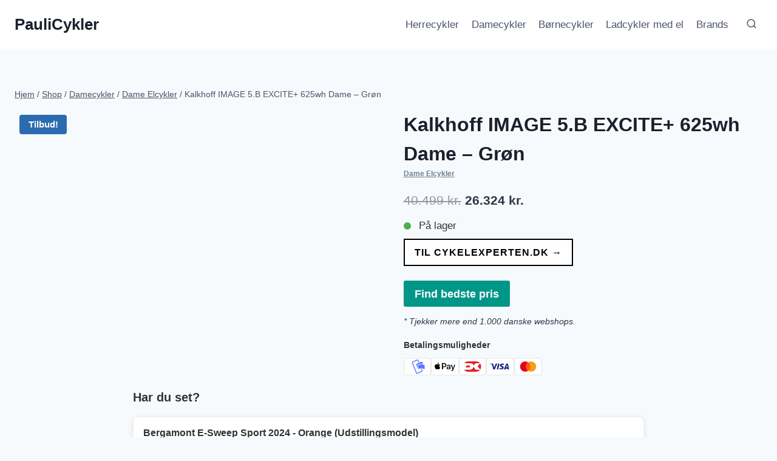

--- FILE ---
content_type: text/html; charset=UTF-8
request_url: https://paulicykler.dk/p/kalkhoff-image-5-b-excite-625wh-dame-groen/
body_size: 26451
content:
<!doctype html><html lang="da-DK" prefix="og: https://ogp.me/ns#" class="no-js" itemtype="https://schema.org/IndividualProduct" itemscope><head><script data-no-optimize="1">var litespeed_docref=sessionStorage.getItem("litespeed_docref");litespeed_docref&&(Object.defineProperty(document,"referrer",{get:function(){return litespeed_docref}}),sessionStorage.removeItem("litespeed_docref"));</script> <meta charset="UTF-8"><meta name="viewport" content="width=device-width, initial-scale=1, minimum-scale=1"><style>img:is([sizes="auto" i], [sizes^="auto," i]) { contain-intrinsic-size: 3000px 1500px }</style><title>Kalkhoff IMAGE 5.B EXCITE+ 625wh Dame - Grøn - find den bedste pris online =&gt;</title><meta name="description" content="Kalkhoff elcykler en af Tysklands førende brands indenfor el-cykler og cykler til hverdagsbrug. Kalkhoff IMAGE 5.B EXCITE+ 625wh Dame - Grøn er en praktisk"/><meta name="robots" content="follow, index, max-snippet:-1, max-video-preview:-1, max-image-preview:large"/><link rel="canonical" href="https://paulicykler.dk/p/kalkhoff-image-5-b-excite-625wh-dame-groen/" /><meta property="og:locale" content="da_DK" /><meta property="og:type" content="product" /><meta property="og:title" content="Kalkhoff IMAGE 5.B EXCITE+ 625wh Dame - Grøn - find den bedste pris online =&gt;" /><meta property="og:description" content="Kalkhoff elcykler en af Tysklands førende brands indenfor el-cykler og cykler til hverdagsbrug. Kalkhoff IMAGE 5.B EXCITE+ 625wh Dame - Grøn er en praktisk" /><meta property="og:url" content="https://paulicykler.dk/p/kalkhoff-image-5-b-excite-625wh-dame-groen/" /><meta property="og:site_name" content="PauliCykler" /><meta property="og:updated_time" content="2026-01-11T07:58:17+00:00" /><meta property="og:image" content="https://paulicykler.dk/wp-content/uploads/Kalkhoff-IMAGE-5.B-EXCITE-625wh-Dame-Groen.png" /><meta property="og:image:secure_url" content="https://paulicykler.dk/wp-content/uploads/Kalkhoff-IMAGE-5.B-EXCITE-625wh-Dame-Groen.png" /><meta property="og:image:width" content="1356" /><meta property="og:image:height" content="872" /><meta property="og:image:alt" content="Kalkhoff IMAGE 5.B EXCITE+ 625wh Dame - Grøn" /><meta property="og:image:type" content="image/png" /><meta property="product:price:amount" content="26324.00" /><meta property="product:price:currency" content="DKK" /><meta property="product:availability" content="instock" /><meta name="twitter:card" content="summary_large_image" /><meta name="twitter:title" content="Kalkhoff IMAGE 5.B EXCITE+ 625wh Dame - Grøn - find den bedste pris online =&gt;" /><meta name="twitter:description" content="Kalkhoff elcykler en af Tysklands førende brands indenfor el-cykler og cykler til hverdagsbrug. Kalkhoff IMAGE 5.B EXCITE+ 625wh Dame - Grøn er en praktisk" /><meta name="twitter:image" content="https://paulicykler.dk/wp-content/uploads/Kalkhoff-IMAGE-5.B-EXCITE-625wh-Dame-Groen.png" /><meta name="twitter:label1" content="Pris" /><meta name="twitter:data1" content="26.324&nbsp;kr." /><meta name="twitter:label2" content="Tilgængelighed" /><meta name="twitter:data2" content="På lager" /> <script type="application/ld+json" class="rank-math-schema">{"@context":"https://schema.org","@graph":[{"@type":"Organization","@id":"https://paulicykler.dk/#organization","name":"PauliCykler","url":"https://paulicykler.dk"},{"@type":"WebSite","@id":"https://paulicykler.dk/#website","url":"https://paulicykler.dk","name":"PauliCykler","publisher":{"@id":"https://paulicykler.dk/#organization"},"inLanguage":"da-DK"},{"@type":"ImageObject","@id":"https://paulicykler.dk/wp-content/uploads/Kalkhoff-IMAGE-5.B-EXCITE-625wh-Dame-Groen.png","url":"https://paulicykler.dk/wp-content/uploads/Kalkhoff-IMAGE-5.B-EXCITE-625wh-Dame-Groen.png","width":"1356","height":"872","caption":"Kalkhoff IMAGE 5.B EXCITE+ 625wh Dame - Gr\u00f8n","inLanguage":"da-DK"},{"@type":"ItemPage","@id":"https://paulicykler.dk/p/kalkhoff-image-5-b-excite-625wh-dame-groen/#webpage","url":"https://paulicykler.dk/p/kalkhoff-image-5-b-excite-625wh-dame-groen/","name":"Kalkhoff IMAGE 5.B EXCITE+ 625wh Dame - Gr\u00f8n - find den bedste pris online =&gt;","datePublished":"2025-11-29T01:57:27+00:00","dateModified":"2026-01-11T07:58:17+00:00","isPartOf":{"@id":"https://paulicykler.dk/#website"},"primaryImageOfPage":{"@id":"https://paulicykler.dk/wp-content/uploads/Kalkhoff-IMAGE-5.B-EXCITE-625wh-Dame-Groen.png"},"inLanguage":"da-DK"},{"@type":"Product","name":"Kalkhoff IMAGE 5.B EXCITE+ 625wh Dame - Gr\u00f8n - PauliCykler","description":"Kalkhoff elcykler en af Tysklands f\u00f8rende brands indenfor el-cykler og cykler til hverdagsbrug. Kalkhoff IMAGE 5.B EXCITE+ 625wh Dame - Gr\u00f8n er en praktisk elcykel med integreret batteri og trinl\u00f8st gear. Denne model har et klassisk look der arter sig god","sku":"8620394605807417671","category":"Damecykler &gt; Dame Elcykler","mainEntityOfPage":{"@id":"https://paulicykler.dk/p/kalkhoff-image-5-b-excite-625wh-dame-groen/#webpage"},"image":[{"@type":"ImageObject","url":"https://paulicykler.dk/wp-content/uploads/Kalkhoff-IMAGE-5.B-EXCITE-625wh-Dame-Groen.png","height":"872","width":"1356"}],"offers":{"@type":"Offer","price":"26324","priceCurrency":"DKK","priceValidUntil":"2027-12-31","availability":"http://schema.org/InStock","itemCondition":"NewCondition","url":"https://paulicykler.dk/p/kalkhoff-image-5-b-excite-625wh-dame-groen/","seller":{"@type":"Organization","@id":"https://paulicykler.dk/","name":"PauliCykler","url":"https://paulicykler.dk","logo":""}},"additionalProperty":[{"@type":"PropertyValue","name":"ean","value":"4000990423274"}],"gtin":"4000990423274","aggregateRating":{"@type":"aggregateRating","ratingValue":"5","ratingCount":"4"},"@id":"https://paulicykler.dk/p/kalkhoff-image-5-b-excite-625wh-dame-groen/#richSnippet"}]}</script> <link rel='dns-prefetch' href='//www.googletagmanager.com' /><link rel="alternate" type="application/rss+xml" title="PauliCykler &raquo; Feed" href="https://paulicykler.dk/feed/" /><link rel="alternate" type="application/rss+xml" title="PauliCykler &raquo;-kommentar-feed" href="https://paulicykler.dk/comments/feed/" /> <script type="litespeed/javascript">document.documentElement.classList.remove('no-js')</script> <link data-optimized="2" rel="stylesheet" href="https://paulicykler.dk/wp-content/litespeed/css/06193901eac7a0047c60144d86899a8f.css?ver=798d2" /><style id='classic-theme-styles-inline-css'>/*! This file is auto-generated */
.wp-block-button__link{color:#fff;background-color:#32373c;border-radius:9999px;box-shadow:none;text-decoration:none;padding:calc(.667em + 2px) calc(1.333em + 2px);font-size:1.125em}.wp-block-file__button{background:#32373c;color:#fff;text-decoration:none}</style><style id='acf-products-comparison-style-inline-css'>/* Reset and base styles */
.aop-products-comparison * {
  margin: 0;
  padding: 0;
  box-sizing: border-box;
}

.aop-products-comparison {
  font-family: -apple-system, BlinkMacSystemFont, 'Segoe UI', Roboto, Oxygen, Ubuntu, Cantarell, sans-serif;
  line-height: 1.6;
  padding: 20px;
  background-color: #f5f5f5;
  max-width: 1200px;
  margin: 0 auto;
}

/* Banner */
.aop-products-comparison__banner {
  background-color: #e74c3c;
  color: white;
  text-align: center;
  padding: 12px;
  border-radius: 8px;
  margin-bottom: 20px;
}

/* Product Card */
.aop-products-comparison__product {
  background: white;
  border-radius: 12px;
  padding: 20px;
  margin-bottom: 20px;
  box-shadow: 0 2px 4px rgba(0,0,0,0.1);
  border: 1px solid #e0e0e0;
}

.aop-products-comparison__recommend {
  background-color: #f0ad4e;
  color: white;
  text-align: center;
  padding: 12px;
  border-radius: 8px 8px 0 0;
  margin-bottom: -1px;
}

/* Card View Elements */
.aop-products-comparison__product-header {
  display: flex;
  align-items: flex-start;
  gap: 20px;
  margin-bottom: 20px;
}

.aop-products-comparison__product-image {
  width: 200px;
  height: 200px;
  object-fit: contain;
}

.aop-products-comparison__product-title {
  font-size: 24px;
  margin-bottom: 10px;
}

.aop-products-comparison__product-rating {
  display: flex;
  align-items: center;
  gap: 8px;
  margin-bottom: 16px;
}

.aop-products-comparison__product-features {
  display: grid;
  grid-template-columns: repeat(2, 1fr);
  gap: 16px;
  margin-bottom: 20px;
}

.aop-products-comparison__product-feature {
  display: flex;
  align-items: center;
  gap: 8px;
}

.aop-products-comparison__product-specs {
  display: flex;
  gap: 20px;
  margin-bottom: 20px;
}

.aop-products-comparison__product-footer {
  display: flex;
  justify-content: space-between;
  align-items: center;
}

.aop-products-comparison__product-price {
  font-size: 28px;
  font-weight: bold;
}

.aop-products-comparison__product-button {
  background-color: #f0ad4e;
  color: white;
  padding: 12px 24px;
  border-radius: 6px;
  text-decoration: none;
  transition: background-color 0.3s;
}

.aop-products-comparison__product-stock {
  color: #2ecc71;
  display: flex;
  align-items: center;
  gap: 4px;
}

/* Table View Elements */
.aop-products-comparison__table-view {
  margin-top: 40px;
  background: white;
  border-radius: 12px;
  overflow: hidden;
  box-shadow: 0 2px 4px rgba(0,0,0,0.1);
}

.aop-products-comparison__table-header {
  display: grid;
  grid-template-columns: 80px 2fr 1fr 1fr 1fr;
  gap: 16px;
  padding: 16px;
  background: #f8f9fa;
  border-bottom: 1px solid #e0e0e0;
  align-items: center;
  font-weight: 600;
}

.aop-products-comparison__table-row {
  display: grid;
  grid-template-columns: 80px 2fr 1fr 1fr 1fr;
  gap: 16px;
  padding: 16px;
  border-bottom: 1px solid #e0e0e0;
  align-items: center;
}

.aop-products-comparison__rank {
  color: #f0ad4e;
  font-weight: bold;
  font-size: 24px;
}

.aop-products-comparison__product-cell {
  display: flex;
  gap: 16px;
  align-items: center;
}

.aop-products-comparison__product-cell-image {
  width: 80px;
  height: 80px;
  object-fit: contain;
}

.aop-products-comparison__product-cell-content {
  display: flex;
  flex-direction: column;
  gap: 4px;
}

.aop-products-comparison__product-name {
  font-weight: 600;
}

.aop-products-comparison__product-subtitle {
  color: #666;
  font-size: 14px;
}

.aop-products-comparison__award {
  background: #f0ad4e;
  color: white;
  padding: 4px 8px;
  border-radius: 4px;
  font-size: 12px;
  display: inline-block;
  margin-top: 4px;
}

.aop-products-comparison__rating {
  display: flex;
  align-items: center;
  gap: 4px;
  color: #666;
  font-size: 14px;
}

.aop-products-comparison__score {
  width: 60px;
  height: 60px;
  border-radius: 50%;
  border: 3px solid #2ecc71;
  display: flex;
  align-items: center;
  justify-content: center;
  font-size: 24px;
  font-weight: bold;
  color: #2ecc71;
}

.aop-products-comparison__action-buttons {
  display: flex;
  flex-direction: column;
  gap: 8px;
}

.aop-products-comparison__info-button,
.aop-products-comparison__buy-button {
  padding: 8px 16px;
  border-radius: 6px;
  text-align: center;
  text-decoration: none;
  transition: all 0.3s ease;
}

.aop-products-comparison__info-button {
  border: 2px solid #f0ad4e;
  color: #f0ad4e;
  background: transparent;
}

.aop-products-comparison__buy-button {
  background: #f0ad4e;
  color: white;
  border: none;
}

.aop-products-comparison__price-tag {
  font-size: 20px;
  font-weight: bold;
}

.aop-products-comparison__price-label {
  display: inline-block;
  padding: 4px 8px;
  background: #e74c3c;
  color: white;
  border-radius: 4px;
  font-size: 12px;
  margin-top: 4px;
}

.aop-products-comparison__partner-text {
  font-size: 12px;
  color: #666;
  text-align: center;
  margin-top: 8px;
}

/* Toggle Elements */
.aop-products-comparison__product-toggle {
  width: 100%;
  text-align: left;
  padding: 12px;
  background: #f8f9fa;
  border: 1px solid #e0e0e0;
  border-radius: 6px;
  cursor: pointer;
  display: flex;
  align-items: center;
  justify-content: space-between;
  font-size: 16px;
  margin-top: 20px;
}

.aop-products-comparison__product-toggle::after {
  content: "▼";
  font-size: 12px;
  transition: transform 0.3s ease;
}

.aop-products-comparison__product-toggle--active::after {
  transform: rotate(180deg);
}

.aop-products-comparison__product-details {
  display: none;
  padding: 16px;
  border: 1px solid #e0e0e0;
  border-top: none;
  border-radius: 0 0 6px 6px;
  background: #fff;
}

.aop-products-comparison__product-details--visible {
  display: block;
}

/* Video Section Styles */
.aop-products-comparison__video-section {
  margin-top: 40px;
}

.aop-products-comparison__video-section-title {
  font-size: 24px;
  margin-bottom: 20px;
}

.aop-products-comparison__video-item {
  background: white;
  border-radius: 12px;
  padding: 20px;
  margin-bottom: 20px;
  box-shadow: 0 2px 4px rgba(0,0,0,0.1);
}

.aop-products-comparison__video-wrapper {
  position: relative;
  padding-bottom: 56.25%; /* 16:9 aspect ratio */
  height: 0;
  overflow: hidden;
  margin-bottom: 20px;
}

.aop-products-comparison__video-wrapper iframe {
  position: absolute;
  top: 0;
  left: 0;
  width: 100%;
  height: 100%;
}

.aop-products-comparison__video-description,
.aop-products-comparison__video-transcript {
  margin-top: 20px;
}

.aop-products-comparison__video-description h3,
.aop-products-comparison__video-transcript h3 {
  font-size: 18px;
  margin-bottom: 10px;
}

.aop-products-comparison__transcript-toggle {
  background-color: #f0ad4e;
  color: white;
  padding: 8px 16px;
  border: none;
  border-radius: 4px;
  cursor: pointer;
  font-size: 14px;
}

.aop-products-comparison__transcript-content {
  display: none;
  margin-top: 10px;
  padding: 10px;
  background-color: #f8f9fa;
  border-radius: 4px;
}

/* Modifiers */
.aop-products-comparison__product-feature--positive::before {
  content: "✓";
  color: #2ecc71;
}

.aop-products-comparison__product-feature--negative::before {
  content: "✕";
  color: #e74c3c;
}

/* Responsive Design */
@media (max-width: 768px) {
  .aop-products-comparison__product-header {
    flex-direction: column;
  }

  .aop-products-comparison__product-features {
    grid-template-columns: 1fr;
  }

  .aop-products-comparison__product-specs {
    flex-direction: column;
  }

  .aop-products-comparison__product-footer {
    flex-direction: column;
    gap: 16px;
    text-align: center;
  }

  .aop-products-comparison__product-image {
    width: 100%;
    height: auto;
  }

  .aop-products-comparison__table-header {
    display: none;
  }

  .aop-products-comparison__table-row {
    grid-template-columns: 1fr;
    gap: 12px;
    padding: 16px;
  }

  .aop-products-comparison__product-cell {
    flex-direction: column;
    text-align: center;
  }

  .aop-products-comparison__product-cell-image {
    margin: 0 auto;
  }

  .aop-products-comparison__score {
    margin: 0 auto;
  }

  .aop-products-comparison__action-buttons {
    width: 100%;
  }

  .aop-products-comparison__price-tag {
    text-align: center;
  }

  .aop-products-comparison__video-wrapper {
    padding-bottom: 75%; /* Adjust aspect ratio for mobile */
  }
}</style><style id='global-styles-inline-css'>:root{--wp--preset--aspect-ratio--square: 1;--wp--preset--aspect-ratio--4-3: 4/3;--wp--preset--aspect-ratio--3-4: 3/4;--wp--preset--aspect-ratio--3-2: 3/2;--wp--preset--aspect-ratio--2-3: 2/3;--wp--preset--aspect-ratio--16-9: 16/9;--wp--preset--aspect-ratio--9-16: 9/16;--wp--preset--color--black: #000000;--wp--preset--color--cyan-bluish-gray: #abb8c3;--wp--preset--color--white: #ffffff;--wp--preset--color--pale-pink: #f78da7;--wp--preset--color--vivid-red: #cf2e2e;--wp--preset--color--luminous-vivid-orange: #ff6900;--wp--preset--color--luminous-vivid-amber: #fcb900;--wp--preset--color--light-green-cyan: #7bdcb5;--wp--preset--color--vivid-green-cyan: #00d084;--wp--preset--color--pale-cyan-blue: #8ed1fc;--wp--preset--color--vivid-cyan-blue: #0693e3;--wp--preset--color--vivid-purple: #9b51e0;--wp--preset--color--theme-palette-1: var(--global-palette1);--wp--preset--color--theme-palette-2: var(--global-palette2);--wp--preset--color--theme-palette-3: var(--global-palette3);--wp--preset--color--theme-palette-4: var(--global-palette4);--wp--preset--color--theme-palette-5: var(--global-palette5);--wp--preset--color--theme-palette-6: var(--global-palette6);--wp--preset--color--theme-palette-7: var(--global-palette7);--wp--preset--color--theme-palette-8: var(--global-palette8);--wp--preset--color--theme-palette-9: var(--global-palette9);--wp--preset--color--theme-palette-10: var(--global-palette10);--wp--preset--color--theme-palette-11: var(--global-palette11);--wp--preset--color--theme-palette-12: var(--global-palette12);--wp--preset--color--theme-palette-13: var(--global-palette13);--wp--preset--color--theme-palette-14: var(--global-palette14);--wp--preset--color--theme-palette-15: var(--global-palette15);--wp--preset--gradient--vivid-cyan-blue-to-vivid-purple: linear-gradient(135deg,rgba(6,147,227,1) 0%,rgb(155,81,224) 100%);--wp--preset--gradient--light-green-cyan-to-vivid-green-cyan: linear-gradient(135deg,rgb(122,220,180) 0%,rgb(0,208,130) 100%);--wp--preset--gradient--luminous-vivid-amber-to-luminous-vivid-orange: linear-gradient(135deg,rgba(252,185,0,1) 0%,rgba(255,105,0,1) 100%);--wp--preset--gradient--luminous-vivid-orange-to-vivid-red: linear-gradient(135deg,rgba(255,105,0,1) 0%,rgb(207,46,46) 100%);--wp--preset--gradient--very-light-gray-to-cyan-bluish-gray: linear-gradient(135deg,rgb(238,238,238) 0%,rgb(169,184,195) 100%);--wp--preset--gradient--cool-to-warm-spectrum: linear-gradient(135deg,rgb(74,234,220) 0%,rgb(151,120,209) 20%,rgb(207,42,186) 40%,rgb(238,44,130) 60%,rgb(251,105,98) 80%,rgb(254,248,76) 100%);--wp--preset--gradient--blush-light-purple: linear-gradient(135deg,rgb(255,206,236) 0%,rgb(152,150,240) 100%);--wp--preset--gradient--blush-bordeaux: linear-gradient(135deg,rgb(254,205,165) 0%,rgb(254,45,45) 50%,rgb(107,0,62) 100%);--wp--preset--gradient--luminous-dusk: linear-gradient(135deg,rgb(255,203,112) 0%,rgb(199,81,192) 50%,rgb(65,88,208) 100%);--wp--preset--gradient--pale-ocean: linear-gradient(135deg,rgb(255,245,203) 0%,rgb(182,227,212) 50%,rgb(51,167,181) 100%);--wp--preset--gradient--electric-grass: linear-gradient(135deg,rgb(202,248,128) 0%,rgb(113,206,126) 100%);--wp--preset--gradient--midnight: linear-gradient(135deg,rgb(2,3,129) 0%,rgb(40,116,252) 100%);--wp--preset--font-size--small: var(--global-font-size-small);--wp--preset--font-size--medium: var(--global-font-size-medium);--wp--preset--font-size--large: var(--global-font-size-large);--wp--preset--font-size--x-large: 42px;--wp--preset--font-size--larger: var(--global-font-size-larger);--wp--preset--font-size--xxlarge: var(--global-font-size-xxlarge);--wp--preset--spacing--20: 0.44rem;--wp--preset--spacing--30: 0.67rem;--wp--preset--spacing--40: 1rem;--wp--preset--spacing--50: 1.5rem;--wp--preset--spacing--60: 2.25rem;--wp--preset--spacing--70: 3.38rem;--wp--preset--spacing--80: 5.06rem;--wp--preset--shadow--natural: 6px 6px 9px rgba(0, 0, 0, 0.2);--wp--preset--shadow--deep: 12px 12px 50px rgba(0, 0, 0, 0.4);--wp--preset--shadow--sharp: 6px 6px 0px rgba(0, 0, 0, 0.2);--wp--preset--shadow--outlined: 6px 6px 0px -3px rgba(255, 255, 255, 1), 6px 6px rgba(0, 0, 0, 1);--wp--preset--shadow--crisp: 6px 6px 0px rgba(0, 0, 0, 1);}:where(.is-layout-flex){gap: 0.5em;}:where(.is-layout-grid){gap: 0.5em;}body .is-layout-flex{display: flex;}.is-layout-flex{flex-wrap: wrap;align-items: center;}.is-layout-flex > :is(*, div){margin: 0;}body .is-layout-grid{display: grid;}.is-layout-grid > :is(*, div){margin: 0;}:where(.wp-block-columns.is-layout-flex){gap: 2em;}:where(.wp-block-columns.is-layout-grid){gap: 2em;}:where(.wp-block-post-template.is-layout-flex){gap: 1.25em;}:where(.wp-block-post-template.is-layout-grid){gap: 1.25em;}.has-black-color{color: var(--wp--preset--color--black) !important;}.has-cyan-bluish-gray-color{color: var(--wp--preset--color--cyan-bluish-gray) !important;}.has-white-color{color: var(--wp--preset--color--white) !important;}.has-pale-pink-color{color: var(--wp--preset--color--pale-pink) !important;}.has-vivid-red-color{color: var(--wp--preset--color--vivid-red) !important;}.has-luminous-vivid-orange-color{color: var(--wp--preset--color--luminous-vivid-orange) !important;}.has-luminous-vivid-amber-color{color: var(--wp--preset--color--luminous-vivid-amber) !important;}.has-light-green-cyan-color{color: var(--wp--preset--color--light-green-cyan) !important;}.has-vivid-green-cyan-color{color: var(--wp--preset--color--vivid-green-cyan) !important;}.has-pale-cyan-blue-color{color: var(--wp--preset--color--pale-cyan-blue) !important;}.has-vivid-cyan-blue-color{color: var(--wp--preset--color--vivid-cyan-blue) !important;}.has-vivid-purple-color{color: var(--wp--preset--color--vivid-purple) !important;}.has-black-background-color{background-color: var(--wp--preset--color--black) !important;}.has-cyan-bluish-gray-background-color{background-color: var(--wp--preset--color--cyan-bluish-gray) !important;}.has-white-background-color{background-color: var(--wp--preset--color--white) !important;}.has-pale-pink-background-color{background-color: var(--wp--preset--color--pale-pink) !important;}.has-vivid-red-background-color{background-color: var(--wp--preset--color--vivid-red) !important;}.has-luminous-vivid-orange-background-color{background-color: var(--wp--preset--color--luminous-vivid-orange) !important;}.has-luminous-vivid-amber-background-color{background-color: var(--wp--preset--color--luminous-vivid-amber) !important;}.has-light-green-cyan-background-color{background-color: var(--wp--preset--color--light-green-cyan) !important;}.has-vivid-green-cyan-background-color{background-color: var(--wp--preset--color--vivid-green-cyan) !important;}.has-pale-cyan-blue-background-color{background-color: var(--wp--preset--color--pale-cyan-blue) !important;}.has-vivid-cyan-blue-background-color{background-color: var(--wp--preset--color--vivid-cyan-blue) !important;}.has-vivid-purple-background-color{background-color: var(--wp--preset--color--vivid-purple) !important;}.has-black-border-color{border-color: var(--wp--preset--color--black) !important;}.has-cyan-bluish-gray-border-color{border-color: var(--wp--preset--color--cyan-bluish-gray) !important;}.has-white-border-color{border-color: var(--wp--preset--color--white) !important;}.has-pale-pink-border-color{border-color: var(--wp--preset--color--pale-pink) !important;}.has-vivid-red-border-color{border-color: var(--wp--preset--color--vivid-red) !important;}.has-luminous-vivid-orange-border-color{border-color: var(--wp--preset--color--luminous-vivid-orange) !important;}.has-luminous-vivid-amber-border-color{border-color: var(--wp--preset--color--luminous-vivid-amber) !important;}.has-light-green-cyan-border-color{border-color: var(--wp--preset--color--light-green-cyan) !important;}.has-vivid-green-cyan-border-color{border-color: var(--wp--preset--color--vivid-green-cyan) !important;}.has-pale-cyan-blue-border-color{border-color: var(--wp--preset--color--pale-cyan-blue) !important;}.has-vivid-cyan-blue-border-color{border-color: var(--wp--preset--color--vivid-cyan-blue) !important;}.has-vivid-purple-border-color{border-color: var(--wp--preset--color--vivid-purple) !important;}.has-vivid-cyan-blue-to-vivid-purple-gradient-background{background: var(--wp--preset--gradient--vivid-cyan-blue-to-vivid-purple) !important;}.has-light-green-cyan-to-vivid-green-cyan-gradient-background{background: var(--wp--preset--gradient--light-green-cyan-to-vivid-green-cyan) !important;}.has-luminous-vivid-amber-to-luminous-vivid-orange-gradient-background{background: var(--wp--preset--gradient--luminous-vivid-amber-to-luminous-vivid-orange) !important;}.has-luminous-vivid-orange-to-vivid-red-gradient-background{background: var(--wp--preset--gradient--luminous-vivid-orange-to-vivid-red) !important;}.has-very-light-gray-to-cyan-bluish-gray-gradient-background{background: var(--wp--preset--gradient--very-light-gray-to-cyan-bluish-gray) !important;}.has-cool-to-warm-spectrum-gradient-background{background: var(--wp--preset--gradient--cool-to-warm-spectrum) !important;}.has-blush-light-purple-gradient-background{background: var(--wp--preset--gradient--blush-light-purple) !important;}.has-blush-bordeaux-gradient-background{background: var(--wp--preset--gradient--blush-bordeaux) !important;}.has-luminous-dusk-gradient-background{background: var(--wp--preset--gradient--luminous-dusk) !important;}.has-pale-ocean-gradient-background{background: var(--wp--preset--gradient--pale-ocean) !important;}.has-electric-grass-gradient-background{background: var(--wp--preset--gradient--electric-grass) !important;}.has-midnight-gradient-background{background: var(--wp--preset--gradient--midnight) !important;}.has-small-font-size{font-size: var(--wp--preset--font-size--small) !important;}.has-medium-font-size{font-size: var(--wp--preset--font-size--medium) !important;}.has-large-font-size{font-size: var(--wp--preset--font-size--large) !important;}.has-x-large-font-size{font-size: var(--wp--preset--font-size--x-large) !important;}
:where(.wp-block-post-template.is-layout-flex){gap: 1.25em;}:where(.wp-block-post-template.is-layout-grid){gap: 1.25em;}
:where(.wp-block-columns.is-layout-flex){gap: 2em;}:where(.wp-block-columns.is-layout-grid){gap: 2em;}
:root :where(.wp-block-pullquote){font-size: 1.5em;line-height: 1.6;}</style><style id='woocommerce-inline-inline-css'>.woocommerce form .form-row .required { visibility: visible; }</style><style id='kadence-global-inline-css'>/* Kadence Base CSS */
:root{--global-palette1:#2B6CB0;--global-palette2:#215387;--global-palette3:#1A202C;--global-palette4:#2D3748;--global-palette5:#4A5568;--global-palette6:#718096;--global-palette7:#EDF2F7;--global-palette8:#F7FAFC;--global-palette9:#ffffff;--global-palette10:oklch(from var(--global-palette1) calc(l + 0.10 * (1 - l)) calc(c * 1.00) calc(h + 180) / 100%);--global-palette11:#13612e;--global-palette12:#1159af;--global-palette13:#b82105;--global-palette14:#f7630c;--global-palette15:#f5a524;--global-palette9rgb:255, 255, 255;--global-palette-highlight:var(--global-palette1);--global-palette-highlight-alt:var(--global-palette2);--global-palette-highlight-alt2:var(--global-palette9);--global-palette-btn-bg:var(--global-palette1);--global-palette-btn-bg-hover:var(--global-palette2);--global-palette-btn:var(--global-palette9);--global-palette-btn-hover:var(--global-palette9);--global-palette-btn-sec-bg:var(--global-palette7);--global-palette-btn-sec-bg-hover:var(--global-palette2);--global-palette-btn-sec:var(--global-palette3);--global-palette-btn-sec-hover:var(--global-palette9);--global-body-font-family:-apple-system,BlinkMacSystemFont,"Segoe UI",Roboto,Oxygen-Sans,Ubuntu,Cantarell,"Helvetica Neue",sans-serif, "Apple Color Emoji", "Segoe UI Emoji", "Segoe UI Symbol";--global-heading-font-family:inherit;--global-primary-nav-font-family:inherit;--global-fallback-font:sans-serif;--global-display-fallback-font:sans-serif;--global-content-width:1290px;--global-content-wide-width:calc(1290px + 230px);--global-content-narrow-width:842px;--global-content-edge-padding:1.5rem;--global-content-boxed-padding:2rem;--global-calc-content-width:calc(1290px - var(--global-content-edge-padding) - var(--global-content-edge-padding) );--wp--style--global--content-size:var(--global-calc-content-width);}.wp-site-blocks{--global-vw:calc( 100vw - ( 0.5 * var(--scrollbar-offset)));}body{background:var(--global-palette8);}body, input, select, optgroup, textarea{font-weight:400;font-size:17px;line-height:1.6;font-family:var(--global-body-font-family);color:var(--global-palette4);}.content-bg, body.content-style-unboxed .site{background:var(--global-palette9);}h1,h2,h3,h4,h5,h6{font-family:var(--global-heading-font-family);}h1{font-weight:700;font-size:32px;line-height:1.5;color:var(--global-palette3);}h2{font-weight:700;font-size:28px;line-height:1.5;color:var(--global-palette3);}h3{font-weight:700;font-size:24px;line-height:1.5;color:var(--global-palette3);}h4{font-weight:700;font-size:22px;line-height:1.5;color:var(--global-palette4);}h5{font-weight:700;font-size:20px;line-height:1.5;color:var(--global-palette4);}h6{font-weight:700;font-size:18px;line-height:1.5;color:var(--global-palette5);}.entry-hero .kadence-breadcrumbs{max-width:1290px;}.site-container, .site-header-row-layout-contained, .site-footer-row-layout-contained, .entry-hero-layout-contained, .comments-area, .alignfull > .wp-block-cover__inner-container, .alignwide > .wp-block-cover__inner-container{max-width:var(--global-content-width);}.content-width-narrow .content-container.site-container, .content-width-narrow .hero-container.site-container{max-width:var(--global-content-narrow-width);}@media all and (min-width: 1520px){.wp-site-blocks .content-container  .alignwide{margin-left:-115px;margin-right:-115px;width:unset;max-width:unset;}}@media all and (min-width: 1102px){.content-width-narrow .wp-site-blocks .content-container .alignwide{margin-left:-130px;margin-right:-130px;width:unset;max-width:unset;}}.content-style-boxed .wp-site-blocks .entry-content .alignwide{margin-left:calc( -1 * var( --global-content-boxed-padding ) );margin-right:calc( -1 * var( --global-content-boxed-padding ) );}.content-area{margin-top:5rem;margin-bottom:5rem;}@media all and (max-width: 1024px){.content-area{margin-top:3rem;margin-bottom:3rem;}}@media all and (max-width: 767px){.content-area{margin-top:2rem;margin-bottom:2rem;}}@media all and (max-width: 1024px){:root{--global-content-boxed-padding:2rem;}}@media all and (max-width: 767px){:root{--global-content-boxed-padding:1.5rem;}}.entry-content-wrap{padding:2rem;}@media all and (max-width: 1024px){.entry-content-wrap{padding:2rem;}}@media all and (max-width: 767px){.entry-content-wrap{padding:1.5rem;}}.entry.single-entry{box-shadow:0px 15px 15px -10px rgba(0,0,0,0.05);}.entry.loop-entry{box-shadow:0px 15px 15px -10px rgba(0,0,0,0.05);}.loop-entry .entry-content-wrap{padding:2rem;}@media all and (max-width: 1024px){.loop-entry .entry-content-wrap{padding:2rem;}}@media all and (max-width: 767px){.loop-entry .entry-content-wrap{padding:1.5rem;}}button, .button, .wp-block-button__link, input[type="button"], input[type="reset"], input[type="submit"], .fl-button, .elementor-button-wrapper .elementor-button, .wc-block-components-checkout-place-order-button, .wc-block-cart__submit{box-shadow:0px 0px 0px -7px rgba(0,0,0,0);}button:hover, button:focus, button:active, .button:hover, .button:focus, .button:active, .wp-block-button__link:hover, .wp-block-button__link:focus, .wp-block-button__link:active, input[type="button"]:hover, input[type="button"]:focus, input[type="button"]:active, input[type="reset"]:hover, input[type="reset"]:focus, input[type="reset"]:active, input[type="submit"]:hover, input[type="submit"]:focus, input[type="submit"]:active, .elementor-button-wrapper .elementor-button:hover, .elementor-button-wrapper .elementor-button:focus, .elementor-button-wrapper .elementor-button:active, .wc-block-cart__submit:hover{box-shadow:0px 15px 25px -7px rgba(0,0,0,0.1);}.kb-button.kb-btn-global-outline.kb-btn-global-inherit{padding-top:calc(px - 2px);padding-right:calc(px - 2px);padding-bottom:calc(px - 2px);padding-left:calc(px - 2px);}@media all and (min-width: 1025px){.transparent-header .entry-hero .entry-hero-container-inner{padding-top:80px;}}@media all and (max-width: 1024px){.mobile-transparent-header .entry-hero .entry-hero-container-inner{padding-top:80px;}}@media all and (max-width: 767px){.mobile-transparent-header .entry-hero .entry-hero-container-inner{padding-top:80px;}}
/* Kadence Header CSS */
@media all and (max-width: 1024px){.mobile-transparent-header #masthead{position:absolute;left:0px;right:0px;z-index:100;}.kadence-scrollbar-fixer.mobile-transparent-header #masthead{right:var(--scrollbar-offset,0);}.mobile-transparent-header #masthead, .mobile-transparent-header .site-top-header-wrap .site-header-row-container-inner, .mobile-transparent-header .site-main-header-wrap .site-header-row-container-inner, .mobile-transparent-header .site-bottom-header-wrap .site-header-row-container-inner{background:transparent;}.site-header-row-tablet-layout-fullwidth, .site-header-row-tablet-layout-standard{padding:0px;}}@media all and (min-width: 1025px){.transparent-header #masthead{position:absolute;left:0px;right:0px;z-index:100;}.transparent-header.kadence-scrollbar-fixer #masthead{right:var(--scrollbar-offset,0);}.transparent-header #masthead, .transparent-header .site-top-header-wrap .site-header-row-container-inner, .transparent-header .site-main-header-wrap .site-header-row-container-inner, .transparent-header .site-bottom-header-wrap .site-header-row-container-inner{background:transparent;}}.site-branding{padding:0px 0px 0px 0px;}.site-branding .site-title{font-weight:700;font-size:26px;line-height:1.2;color:var(--global-palette3);}#masthead, #masthead .kadence-sticky-header.item-is-fixed:not(.item-at-start):not(.site-header-row-container):not(.site-main-header-wrap), #masthead .kadence-sticky-header.item-is-fixed:not(.item-at-start) > .site-header-row-container-inner{background:#ffffff;}.site-main-header-inner-wrap{min-height:80px;}.header-navigation[class*="header-navigation-style-underline"] .header-menu-container.primary-menu-container>ul>li>a:after{width:calc( 100% - 1.2em);}.main-navigation .primary-menu-container > ul > li.menu-item > a{padding-left:calc(1.2em / 2);padding-right:calc(1.2em / 2);padding-top:0.6em;padding-bottom:0.6em;color:var(--global-palette5);}.main-navigation .primary-menu-container > ul > li.menu-item .dropdown-nav-special-toggle{right:calc(1.2em / 2);}.main-navigation .primary-menu-container > ul > li.menu-item > a:hover{color:var(--global-palette-highlight);}.main-navigation .primary-menu-container > ul > li.menu-item.current-menu-item > a{color:var(--global-palette3);}.header-navigation .header-menu-container ul ul.sub-menu, .header-navigation .header-menu-container ul ul.submenu{background:var(--global-palette3);box-shadow:0px 2px 13px 0px rgba(0,0,0,0.1);}.header-navigation .header-menu-container ul ul li.menu-item, .header-menu-container ul.menu > li.kadence-menu-mega-enabled > ul > li.menu-item > a{border-bottom:1px solid rgba(255,255,255,0.1);border-radius:0px 0px 0px 0px;}.header-navigation .header-menu-container ul ul li.menu-item > a{width:200px;padding-top:1em;padding-bottom:1em;color:var(--global-palette8);font-size:12px;}.header-navigation .header-menu-container ul ul li.menu-item > a:hover{color:var(--global-palette9);background:var(--global-palette4);border-radius:0px 0px 0px 0px;}.header-navigation .header-menu-container ul ul li.menu-item.current-menu-item > a{color:var(--global-palette9);background:var(--global-palette4);border-radius:0px 0px 0px 0px;}.mobile-toggle-open-container .menu-toggle-open, .mobile-toggle-open-container .menu-toggle-open:focus{color:var(--global-palette5);padding:0.4em 0.6em 0.4em 0.6em;font-size:14px;}.mobile-toggle-open-container .menu-toggle-open.menu-toggle-style-bordered{border:1px solid currentColor;}.mobile-toggle-open-container .menu-toggle-open .menu-toggle-icon{font-size:20px;}.mobile-toggle-open-container .menu-toggle-open:hover, .mobile-toggle-open-container .menu-toggle-open:focus-visible{color:var(--global-palette-highlight);}.mobile-navigation ul li{font-size:14px;}.mobile-navigation ul li a{padding-top:1em;padding-bottom:1em;}.mobile-navigation ul li > a, .mobile-navigation ul li.menu-item-has-children > .drawer-nav-drop-wrap{color:var(--global-palette8);}.mobile-navigation ul li.current-menu-item > a, .mobile-navigation ul li.current-menu-item.menu-item-has-children > .drawer-nav-drop-wrap{color:var(--global-palette-highlight);}.mobile-navigation ul li.menu-item-has-children .drawer-nav-drop-wrap, .mobile-navigation ul li:not(.menu-item-has-children) a{border-bottom:1px solid rgba(255,255,255,0.1);}.mobile-navigation:not(.drawer-navigation-parent-toggle-true) ul li.menu-item-has-children .drawer-nav-drop-wrap button{border-left:1px solid rgba(255,255,255,0.1);}#mobile-drawer .drawer-header .drawer-toggle{padding:0.6em 0.15em 0.6em 0.15em;font-size:24px;}.search-toggle-open-container .search-toggle-open{color:var(--global-palette5);}.search-toggle-open-container .search-toggle-open.search-toggle-style-bordered{border:1px solid currentColor;}.search-toggle-open-container .search-toggle-open .search-toggle-icon{font-size:1em;}.search-toggle-open-container .search-toggle-open:hover, .search-toggle-open-container .search-toggle-open:focus{color:var(--global-palette-highlight);}#search-drawer .drawer-inner{background:rgba(9, 12, 16, 0.97);}
/* Kadence Footer CSS */
.site-bottom-footer-inner-wrap{padding-top:30px;padding-bottom:30px;grid-column-gap:30px;}.site-bottom-footer-inner-wrap .widget{margin-bottom:30px;}.site-bottom-footer-inner-wrap .site-footer-section:not(:last-child):after{right:calc(-30px / 2);}
/* Kadence Woo CSS */
.entry-hero.product-hero-section .entry-header{min-height:200px;}.product-title .single-category{font-weight:700;font-size:32px;line-height:1.5;color:var(--global-palette3);}.wp-site-blocks .product-hero-section .extra-title{font-weight:700;font-size:32px;line-height:1.5;}.woocommerce ul.products.woo-archive-btn-button .product-action-wrap .button:not(.kb-button), .woocommerce ul.products li.woo-archive-btn-button .button:not(.kb-button), .wc-block-grid__product.woo-archive-btn-button .product-details .wc-block-grid__product-add-to-cart .wp-block-button__link{border:2px none transparent;box-shadow:0px 0px 0px 0px rgba(0,0,0,0.0);}.woocommerce ul.products.woo-archive-btn-button .product-action-wrap .button:not(.kb-button):hover, .woocommerce ul.products li.woo-archive-btn-button .button:not(.kb-button):hover, .wc-block-grid__product.woo-archive-btn-button .product-details .wc-block-grid__product-add-to-cart .wp-block-button__link:hover{box-shadow:0px 0px 0px 0px rgba(0,0,0,0);}</style> <script type="litespeed/javascript" data-src="https://paulicykler.dk/wp-includes/js/jquery/jquery.min.js" id="jquery-core-js"></script> <script id="wc-single-product-js-extra" type="litespeed/javascript">var wc_single_product_params={"i18n_required_rating_text":"V\u00e6lg venligst en bed\u00f8mmelse","i18n_rating_options":["1 ud af 5 stjerner","2 ud af 5 stjerner","3 ud af 5 stjerner","4 ud af 5 stjerner","5 ud af 5 stjerner"],"i18n_product_gallery_trigger_text":"Se billedgalleri i fuld sk\u00e6rm","review_rating_required":"yes","flexslider":{"rtl":!1,"animation":"slide","smoothHeight":!0,"directionNav":!1,"controlNav":"thumbnails","slideshow":!1,"animationSpeed":500,"animationLoop":!1,"allowOneSlide":!1},"zoom_enabled":"1","zoom_options":[],"photoswipe_enabled":"1","photoswipe_options":{"shareEl":!1,"closeOnScroll":!1,"history":!1,"hideAnimationDuration":0,"showAnimationDuration":0},"flexslider_enabled":"1"}</script> <script id="woocommerce-js-extra" type="litespeed/javascript">var woocommerce_params={"ajax_url":"\/wp-admin\/admin-ajax.php","wc_ajax_url":"\/?wc-ajax=%%endpoint%%","i18n_password_show":"Vis adgangskode","i18n_password_hide":"Skjul adgangskode"}</script> 
 <script type="litespeed/javascript" data-src="https://www.googletagmanager.com/gtag/js?id=GT-WF8BJ8D" id="google_gtagjs-js"></script> <script id="google_gtagjs-js-after" type="litespeed/javascript">window.dataLayer=window.dataLayer||[];function gtag(){dataLayer.push(arguments)}
gtag("set","linker",{"domains":["paulicykler.dk"]});gtag("js",new Date());gtag("set","developer_id.dZTNiMT",!0);gtag("config","GT-WF8BJ8D")</script> <link rel="https://api.w.org/" href="https://paulicykler.dk/wp-json/" /><link rel="alternate" title="JSON" type="application/json" href="https://paulicykler.dk/wp-json/wp/v2/product/21286" /><link rel="EditURI" type="application/rsd+xml" title="RSD" href="https://paulicykler.dk/xmlrpc.php?rsd" /><link rel='shortlink' href='https://paulicykler.dk/?p=21286' /><link rel="alternate" title="oEmbed (JSON)" type="application/json+oembed" href="https://paulicykler.dk/wp-json/oembed/1.0/embed?url=https%3A%2F%2Fpaulicykler.dk%2Fp%2Fkalkhoff-image-5-b-excite-625wh-dame-groen%2F" /><link rel="alternate" title="oEmbed (XML)" type="text/xml+oembed" href="https://paulicykler.dk/wp-json/oembed/1.0/embed?url=https%3A%2F%2Fpaulicykler.dk%2Fp%2Fkalkhoff-image-5-b-excite-625wh-dame-groen%2F&#038;format=xml" /><meta name="generator" content="Site Kit by Google 1.170.0" /><link rel="manifest" href="https://paulicykler.dk/wp-json/wp/v2/web-app-manifest"><meta name="theme-color" content="#fff"><meta name="apple-mobile-web-app-capable" content="yes"><meta name="mobile-web-app-capable" content="yes"><meta name="apple-mobile-web-app-title" content="PauliCykler"><meta name="application-name" content="PauliCykler">
<noscript><style>.woocommerce-product-gallery{ opacity: 1 !important; }</style></noscript><style>.recentcomments a{display:inline !important;padding:0 !important;margin:0 !important;}</style></head><body class="wp-singular product-template-default single single-product postid-21286 wp-embed-responsive wp-theme-kadence theme-kadence woocommerce woocommerce-page woocommerce-no-js footer-on-bottom hide-focus-outline link-style-standard content-title-style-normal content-width-normal content-style-unboxed content-vertical-padding-show non-transparent-header mobile-non-transparent-header product-tab-style-normal product-variation-style-horizontal kadence-cart-button-normal"><div id="wrapper" class="site wp-site-blocks">
<a class="skip-link screen-reader-text scroll-ignore" href="#main">Fortsæt til indhold</a><header id="masthead" class="site-header" role="banner" itemtype="https://schema.org/WPHeader" itemscope><div id="main-header" class="site-header-wrap"><div class="site-header-inner-wrap"><div class="site-header-upper-wrap"><div class="site-header-upper-inner-wrap"><div class="site-main-header-wrap site-header-row-container site-header-focus-item site-header-row-layout-standard" data-section="kadence_customizer_header_main"><div class="site-header-row-container-inner"><div class="site-container"><div class="site-main-header-inner-wrap site-header-row site-header-row-has-sides site-header-row-no-center"><div class="site-header-main-section-left site-header-section site-header-section-left"><div class="site-header-item site-header-focus-item" data-section="title_tagline"><div class="site-branding branding-layout-standard"><a class="brand" href="https://paulicykler.dk/" rel="home"><div class="site-title-wrap"><p class="site-title">PauliCykler</p></div></a></div></div></div><div class="site-header-main-section-right site-header-section site-header-section-right"><div class="site-header-item site-header-focus-item site-header-item-main-navigation header-navigation-layout-stretch-false header-navigation-layout-fill-stretch-false" data-section="kadence_customizer_primary_navigation"><nav id="site-navigation" class="main-navigation header-navigation hover-to-open nav--toggle-sub header-navigation-style-standard header-navigation-dropdown-animation-none" role="navigation" aria-label="Primær"><div class="primary-menu-container header-menu-container"><ul id="primary-menu" class="menu"><li id="menu-item-25" class="menu-item menu-item-type-taxonomy menu-item-object-product_cat menu-item-25"><a href="https://paulicykler.dk/k/herrecykler/">Herrecykler</a></li><li id="menu-item-24" class="menu-item menu-item-type-taxonomy menu-item-object-product_cat current-product-ancestor menu-item-24"><a href="https://paulicykler.dk/k/damecykler/">Damecykler</a></li><li id="menu-item-23" class="menu-item menu-item-type-taxonomy menu-item-object-product_cat menu-item-23"><a href="https://paulicykler.dk/k/boernecykler/">Børnecykler</a></li><li id="menu-item-19382" class="menu-item menu-item-type-taxonomy menu-item-object-product_cat menu-item-19382"><a href="https://paulicykler.dk/k/ladcykler-med-el/">Ladcykler med el</a></li><li id="menu-item-19381" class="menu-item menu-item-type-taxonomy menu-item-object-product_cat menu-item-19381"><a href="https://paulicykler.dk/k/brands/">Brands</a></li></ul></div></nav></div><div class="site-header-item site-header-focus-item" data-section="kadence_customizer_header_search"><div class="search-toggle-open-container">
<button class="search-toggle-open drawer-toggle search-toggle-style-default" aria-label="Se søgeformular" aria-haspopup="dialog" aria-controls="search-drawer" data-toggle-target="#search-drawer" data-toggle-body-class="showing-popup-drawer-from-full" aria-expanded="false" data-set-focus="#search-drawer .search-field"
>
<span class="search-toggle-icon"><span class="kadence-svg-iconset"><svg aria-hidden="true" class="kadence-svg-icon kadence-search2-svg" fill="currentColor" version="1.1" xmlns="http://www.w3.org/2000/svg" width="24" height="24" viewBox="0 0 24 24"><title>Søg</title><path d="M16.041 15.856c-0.034 0.026-0.067 0.055-0.099 0.087s-0.060 0.064-0.087 0.099c-1.258 1.213-2.969 1.958-4.855 1.958-1.933 0-3.682-0.782-4.95-2.050s-2.050-3.017-2.050-4.95 0.782-3.682 2.050-4.95 3.017-2.050 4.95-2.050 3.682 0.782 4.95 2.050 2.050 3.017 2.050 4.95c0 1.886-0.745 3.597-1.959 4.856zM21.707 20.293l-3.675-3.675c1.231-1.54 1.968-3.493 1.968-5.618 0-2.485-1.008-4.736-2.636-6.364s-3.879-2.636-6.364-2.636-4.736 1.008-6.364 2.636-2.636 3.879-2.636 6.364 1.008 4.736 2.636 6.364 3.879 2.636 6.364 2.636c2.125 0 4.078-0.737 5.618-1.968l3.675 3.675c0.391 0.391 1.024 0.391 1.414 0s0.391-1.024 0-1.414z"></path>
</svg></span></span>
</button></div></div></div></div></div></div></div></div></div></div></div><div id="mobile-header" class="site-mobile-header-wrap"><div class="site-header-inner-wrap"><div class="site-header-upper-wrap"><div class="site-header-upper-inner-wrap"><div class="site-main-header-wrap site-header-focus-item site-header-row-layout-standard site-header-row-tablet-layout-default site-header-row-mobile-layout-default "><div class="site-header-row-container-inner"><div class="site-container"><div class="site-main-header-inner-wrap site-header-row site-header-row-has-sides site-header-row-no-center"><div class="site-header-main-section-left site-header-section site-header-section-left"><div class="site-header-item site-header-focus-item" data-section="title_tagline"><div class="site-branding mobile-site-branding branding-layout-standard branding-tablet-layout-inherit branding-mobile-layout-inherit"><a class="brand" href="https://paulicykler.dk/" rel="home"><div class="site-title-wrap"><div class="site-title vs-md-false">PauliCykler</div></div></a></div></div></div><div class="site-header-main-section-right site-header-section site-header-section-right"><div class="site-header-item site-header-focus-item" data-section="kadence_customizer_header_search"><div class="search-toggle-open-container">
<button class="search-toggle-open drawer-toggle search-toggle-style-default" aria-label="Se søgeformular" aria-haspopup="dialog" aria-controls="search-drawer" data-toggle-target="#search-drawer" data-toggle-body-class="showing-popup-drawer-from-full" aria-expanded="false" data-set-focus="#search-drawer .search-field"
>
<span class="search-toggle-icon"><span class="kadence-svg-iconset"><svg aria-hidden="true" class="kadence-svg-icon kadence-search2-svg" fill="currentColor" version="1.1" xmlns="http://www.w3.org/2000/svg" width="24" height="24" viewBox="0 0 24 24"><title>Søg</title><path d="M16.041 15.856c-0.034 0.026-0.067 0.055-0.099 0.087s-0.060 0.064-0.087 0.099c-1.258 1.213-2.969 1.958-4.855 1.958-1.933 0-3.682-0.782-4.95-2.050s-2.050-3.017-2.050-4.95 0.782-3.682 2.050-4.95 3.017-2.050 4.95-2.050 3.682 0.782 4.95 2.050 2.050 3.017 2.050 4.95c0 1.886-0.745 3.597-1.959 4.856zM21.707 20.293l-3.675-3.675c1.231-1.54 1.968-3.493 1.968-5.618 0-2.485-1.008-4.736-2.636-6.364s-3.879-2.636-6.364-2.636-4.736 1.008-6.364 2.636-2.636 3.879-2.636 6.364 1.008 4.736 2.636 6.364 3.879 2.636 6.364 2.636c2.125 0 4.078-0.737 5.618-1.968l3.675 3.675c0.391 0.391 1.024 0.391 1.414 0s0.391-1.024 0-1.414z"></path>
</svg></span></span>
</button></div></div><div class="site-header-item site-header-focus-item site-header-item-navgation-popup-toggle" data-section="kadence_customizer_mobile_trigger"><div class="mobile-toggle-open-container">
<button id="mobile-toggle" class="menu-toggle-open drawer-toggle menu-toggle-style-default" aria-label="Åbn menu" data-toggle-target="#mobile-drawer" data-toggle-body-class="showing-popup-drawer-from-right" aria-expanded="false" data-set-focus=".menu-toggle-close"
>
<span class="menu-toggle-icon"><span class="kadence-svg-iconset"><svg aria-hidden="true" class="kadence-svg-icon kadence-menu-svg" fill="currentColor" version="1.1" xmlns="http://www.w3.org/2000/svg" width="24" height="24" viewBox="0 0 24 24"><title>Skift menu</title><path d="M3 13h18c0.552 0 1-0.448 1-1s-0.448-1-1-1h-18c-0.552 0-1 0.448-1 1s0.448 1 1 1zM3 7h18c0.552 0 1-0.448 1-1s-0.448-1-1-1h-18c-0.552 0-1 0.448-1 1s0.448 1 1 1zM3 19h18c0.552 0 1-0.448 1-1s-0.448-1-1-1h-18c-0.552 0-1 0.448-1 1s0.448 1 1 1z"></path>
</svg></span></span>
</button></div></div></div></div></div></div></div></div></div></div></div></header><main id="inner-wrap" class="wrap kt-clear" role="main"><div id="primary" class="content-area"><div class="content-container site-container"><main id="main" class="site-main" role="main"><div class="woocommerce-notices-wrapper"></div><div class="product-title product-above"><nav id="kadence-breadcrumbs" aria-label="Brødkrummer"  class="kadence-breadcrumbs"><div class="kadence-breadcrumb-container"><span><a href="https://paulicykler.dk/" itemprop="url" class="kadence-bc-home" ><span>Hjem</span></a></span> <span class="bc-delimiter">/</span> <span><a href="https://paulicykler.dk/shop/" itemprop="url" ><span>Shop</span></a></span> <span class="bc-delimiter">/</span> <span><a href="https://paulicykler.dk/k/damecykler/" itemprop="url" ><span>Damecykler</span></a></span> <span class="bc-delimiter">/</span> <span><a href="https://paulicykler.dk/k/dame-elcykler/" itemprop="url" ><span>Dame Elcykler</span></a></span> <span class="bc-delimiter">/</span> <span class="kadence-bread-current">Kalkhoff IMAGE 5.B EXCITE+ 625wh Dame &#8211; Grøn</span></div></nav></div><div id="product-21286" class="entry content-bg entry-content-wrap product type-product post-21286 status-publish first instock product_cat-dame-elcykler has-post-thumbnail sale shipping-taxable product-type-external">
<span class="onsale">Tilbud!</span><div class="woocommerce-product-gallery woocommerce-product-gallery--with-images woocommerce-product-gallery--columns-4 images" data-columns="4" style="opacity: 0; transition: opacity .25s ease-in-out;"><div class="woocommerce-product-gallery__wrapper"><div data-thumb="https://paulicykler.dk/wp-content/uploads/Kalkhoff-IMAGE-5.B-EXCITE-625wh-Dame-Groen-100x100.png" data-thumb-alt="Kalkhoff IMAGE 5.B EXCITE+ 625wh Dame - Grøn" data-thumb-srcset="https://paulicykler.dk/wp-content/uploads/Kalkhoff-IMAGE-5.B-EXCITE-625wh-Dame-Groen-100x100.png 100w, https://paulicykler.dk/wp-content/uploads/Kalkhoff-IMAGE-5.B-EXCITE-625wh-Dame-Groen-786x786.png 786w"  data-thumb-sizes="(max-width: 100px) 100vw, 100px" class="woocommerce-product-gallery__image"><a href="https://paulicykler.dk/wp-content/uploads/Kalkhoff-IMAGE-5.B-EXCITE-625wh-Dame-Groen.png"><img width="600" height="386" src="https://paulicykler.dk/wp-content/uploads/Kalkhoff-IMAGE-5.B-EXCITE-625wh-Dame-Groen-600x386.png" class="wp-post-image" alt="Kalkhoff IMAGE 5.B EXCITE+ 625wh Dame - Grøn" data-caption="Kalkhoff IMAGE 5.B EXCITE+ 625wh Dame - Grøn" data-src="https://paulicykler.dk/wp-content/uploads/Kalkhoff-IMAGE-5.B-EXCITE-625wh-Dame-Groen.png" data-large_image="https://paulicykler.dk/wp-content/uploads/Kalkhoff-IMAGE-5.B-EXCITE-625wh-Dame-Groen.png" data-large_image_width="1356" data-large_image_height="872" decoding="async" fetchpriority="high" srcset="https://paulicykler.dk/wp-content/uploads/Kalkhoff-IMAGE-5.B-EXCITE-625wh-Dame-Groen-600x386.png 600w, https://paulicykler.dk/wp-content/uploads/Kalkhoff-IMAGE-5.B-EXCITE-625wh-Dame-Groen-786x505.png 786w, https://paulicykler.dk/wp-content/uploads/Kalkhoff-IMAGE-5.B-EXCITE-625wh-Dame-Groen-768x494.png 768w, https://paulicykler.dk/wp-content/uploads/Kalkhoff-IMAGE-5.B-EXCITE-625wh-Dame-Groen-300x193.png 300w, https://paulicykler.dk/wp-content/uploads/Kalkhoff-IMAGE-5.B-EXCITE-625wh-Dame-Groen.png 1356w" sizes="(max-width: 600px) 100vw, 600px" /></a></div></div></div><div class="summary entry-summary"><h1 class="product_title entry-title">Kalkhoff IMAGE 5.B EXCITE+ 625wh Dame &#8211; Grøn</h1><div class="product_meta" style="margin-bottom: 1em;"><span class="posted_in"><a href="https://paulicykler.dk/k/dame-elcykler/">Dame Elcykler</a></span></div><p class="price"><del aria-hidden="true"><span class="woocommerce-Price-amount amount"><bdi>40.499&nbsp;<span class="woocommerce-Price-currencySymbol">kr.</span></bdi></span></del> <span class="screen-reader-text">Den oprindelige pris var: 40.499&nbsp;kr..</span><ins aria-hidden="true"><span class="woocommerce-Price-amount amount"><bdi>26.324&nbsp;<span class="woocommerce-Price-currencySymbol">kr.</span></bdi></span></ins><span class="screen-reader-text">Den aktuelle pris er: 26.324&nbsp;kr..</span></p><div class="stock-indicator">
<span class="stock-dot"></span>
<span class="stock-text">På lager</span></div><form method="POST" action="https://paulicykler.dk/p/kalkhoff-image-5-b-excite-625wh-dame-groen/" target="_blank">
<button type="submit" class="form-add-to-cart-submit" rel="nofollow">
Til cykelexperten.dk →        </button></form>
<button type="button" class="button aoptimize-best-price-btn" data-ean="4000990423274">
Find bedste pris
</button><p><em><small>* Tjekker mere end 1.000 danske webshops.</small></em></p><div class="product__payment-methods"><p>Betalingsmuligheder</p><div class="payment-methods">
<svg viewBox="0 0 38 24" xmlns="http://www.w3.org/2000/svg" width="38" height="24" role="img" aria-labelledby="pi-mobilepay"><title id="pi-mobilepay">MobilePay</title><path fill="#000" opacity=".07" d="M35 0H3C1.3 0 0 1.3 0 3v18c0 1.7 1.4 3 3 3h32c1.7 0 3-1.3 3-3V3c0-1.7-1.4-3-3-3z"></path><path fill="#fff" d="M35 1c1.1 0 2 .9 2 2v18c0 1.1-.9 2-2 2H3c-1.1 0-2-.9-2-2V3c0-1.1.9-2 2-2h32"></path><path fill-rule="evenodd" clip-rule="evenodd" d="M20.05 15.296s2.53-.771 4.282-.776c2.896-.007 4.857 1.15 4.857 1.15V10.06s-1.97-1.02-4.453-1.09c-2.481-.068-4.687 1.012-4.687 1.012v5.313z" fill="#5A78FF"></path><path fill-rule="evenodd" clip-rule="evenodd" d="M17.308 9.19l2.082 4.957V9.396s1.646-.882 3.485-1.13c1.84-.249 4.181.08 4.181.08l-1.133-2.707s-2.461-.159-4.69.794c-2.228.952-3.925 2.756-3.925 2.756z" fill="#5A78FF"></path><path d="M21.428 5.676l-.82-1.99a1.818 1.818 0 00-2.37-.996l-5.663 2.334a1.818 1.818 0 00-.98 2.376l5.46 13.247a1.818 1.818 0 002.37.995l5.662-2.334a1.817 1.817 0 00.98-2.376l-.677-1.642s-.462-.027-.676-.033c-.226-.006-.644-.001-.644-.001l.88 2.136a.606.606 0 01-.326.793l-5.663 2.333a.606.606 0 01-.79-.331L12.711 6.94a.606.606 0 01.327-.792L18.7 3.814a.606.606 0 01.79.332l.83 2.011s.383-.187.59-.27c.206-.082.518-.211.518-.211z" fill="#5A78FF"></path></svg>
<svg version="1.1" xmlns="http://www.w3.org/2000/svg" role="img" x="0" y="0" width="38" height="24" viewBox="0 0 165.521 105.965" xml:space="preserve" aria-labelledby="pi-apple_pay"><title id="pi-apple_pay">Apple Pay</title><path opacity=".07" fill="#000" d="M150.698 0H14.823c-.566 0-1.133 0-1.698.003-.477.004-.953.009-1.43.022-1.039.028-2.087.09-3.113.274a10.51 10.51 0 0 0-2.958.975 9.932 9.932 0 0 0-4.35 4.35 10.463 10.463 0 0 0-.975 2.96C.113 9.611.052 10.658.024 11.696a70.22 70.22 0 0 0-.022 1.43C0 13.69 0 14.256 0 14.823v76.318c0 .567 0 1.132.002 1.699.003.476.009.953.022 1.43.028 1.036.09 2.084.275 3.11a10.46 10.46 0 0 0 .974 2.96 9.897 9.897 0 0 0 1.83 2.52 9.874 9.874 0 0 0 2.52 1.83c.947.483 1.917.79 2.96.977 1.025.183 2.073.245 3.112.273.477.011.953.017 1.43.02.565.004 1.132.004 1.698.004h135.875c.565 0 1.132 0 1.697-.004.476-.002.952-.009 1.431-.02 1.037-.028 2.085-.09 3.113-.273a10.478 10.478 0 0 0 2.958-.977 9.955 9.955 0 0 0 4.35-4.35c.483-.947.789-1.917.974-2.96.186-1.026.246-2.074.274-3.11.013-.477.02-.954.022-1.43.004-.567.004-1.132.004-1.699V14.824c0-.567 0-1.133-.004-1.699a63.067 63.067 0 0 0-.022-1.429c-.028-1.038-.088-2.085-.274-3.112a10.4 10.4 0 0 0-.974-2.96 9.94 9.94 0 0 0-4.35-4.35A10.52 10.52 0 0 0 156.939.3c-1.028-.185-2.076-.246-3.113-.274a71.417 71.417 0 0 0-1.431-.022C151.83 0 151.263 0 150.698 0z"></path><path fill="#FFF" d="M150.698 3.532l1.672.003c.452.003.905.008 1.36.02.793.022 1.719.065 2.583.22.75.135 1.38.34 1.984.648a6.392 6.392 0 0 1 2.804 2.807c.306.6.51 1.226.645 1.983.154.854.197 1.783.218 2.58.013.45.019.9.02 1.36.005.557.005 1.113.005 1.671v76.318c0 .558 0 1.114-.004 1.682-.002.45-.008.9-.02 1.35-.022.796-.065 1.725-.221 2.589a6.855 6.855 0 0 1-.645 1.975 6.397 6.397 0 0 1-2.808 2.807c-.6.306-1.228.511-1.971.645-.881.157-1.847.2-2.574.22-.457.01-.912.017-1.379.019-.555.004-1.113.004-1.669.004H14.801c-.55 0-1.1 0-1.66-.004a74.993 74.993 0 0 1-1.35-.018c-.744-.02-1.71-.064-2.584-.22a6.938 6.938 0 0 1-1.986-.65 6.337 6.337 0 0 1-1.622-1.18 6.355 6.355 0 0 1-1.178-1.623 6.935 6.935 0 0 1-.646-1.985c-.156-.863-.2-1.788-.22-2.578a66.088 66.088 0 0 1-.02-1.355l-.003-1.327V14.474l.002-1.325a66.7 66.7 0 0 1 .02-1.357c.022-.792.065-1.717.222-2.587a6.924 6.924 0 0 1 .646-1.981c.304-.598.7-1.144 1.18-1.623a6.386 6.386 0 0 1 1.624-1.18 6.96 6.96 0 0 1 1.98-.646c.865-.155 1.792-.198 2.586-.22.452-.012.905-.017 1.354-.02l1.677-.003h135.875"></path><g><g><path fill="#000" d="M43.508 35.77c1.404-1.755 2.356-4.112 2.105-6.52-2.054.102-4.56 1.355-6.012 3.112-1.303 1.504-2.456 3.959-2.156 6.266 2.306.2 4.61-1.152 6.063-2.858"></path><path fill="#000" d="M45.587 39.079c-3.35-.2-6.196 1.9-7.795 1.9-1.6 0-4.049-1.8-6.698-1.751-3.447.05-6.645 2-8.395 5.1-3.598 6.2-.95 15.4 2.55 20.45 1.699 2.5 3.747 5.25 6.445 5.151 2.55-.1 3.549-1.65 6.647-1.65 3.097 0 3.997 1.65 6.696 1.6 2.798-.05 4.548-2.5 6.247-5 1.95-2.85 2.747-5.6 2.797-5.75-.05-.05-5.396-2.101-5.446-8.251-.05-5.15 4.198-7.6 4.398-7.751-2.399-3.548-6.147-3.948-7.447-4.048"></path></g><g><path fill="#000" d="M78.973 32.11c7.278 0 12.347 5.017 12.347 12.321 0 7.33-5.173 12.373-12.529 12.373h-8.058V69.62h-5.822V32.11h14.062zm-8.24 19.807h6.68c5.07 0 7.954-2.729 7.954-7.46 0-4.73-2.885-7.434-7.928-7.434h-6.706v14.894z"></path><path fill="#000" d="M92.764 61.847c0-4.809 3.665-7.564 10.423-7.98l7.252-.442v-2.08c0-3.04-2.001-4.704-5.562-4.704-2.938 0-5.07 1.507-5.51 3.82h-5.252c.157-4.86 4.731-8.395 10.918-8.395 6.654 0 10.995 3.483 10.995 8.89v18.663h-5.38v-4.497h-.13c-1.534 2.937-4.914 4.782-8.579 4.782-5.406 0-9.175-3.222-9.175-8.057zm17.675-2.417v-2.106l-6.472.416c-3.64.234-5.536 1.585-5.536 3.95 0 2.288 1.975 3.77 5.068 3.77 3.95 0 6.94-2.522 6.94-6.03z"></path><path fill="#000" d="M120.975 79.652v-4.496c.364.051 1.247.103 1.715.103 2.573 0 4.029-1.09 4.913-3.899l.52-1.663-9.852-27.293h6.082l6.863 22.146h.13l6.862-22.146h5.927l-10.216 28.67c-2.34 6.577-5.017 8.735-10.683 8.735-.442 0-1.872-.052-2.261-.157z"></path></g></g></svg>
<svg viewBox="0 0 38 24" xmlns="http://www.w3.org/2000/svg" role="img" width="38" height="24" aria-labelledby="pi-dankort"><title id="pi-dankort">Dankort</title><path opacity=".07" d="M35 0H3C1.3 0 0 1.3 0 3v18c0 1.7 1.4 3 3 3h32c1.7 0 3-1.3 3-3V3c0-1.7-1.4-3-3-3z"></path><path fill="#fff" d="M35 1c1.1 0 2 .9 2 2v18c0 1.1-.9 2-2 2H3c-1.1 0-2-.9-2-2V3c0-1.1.9-2 2-2h32"></path><path fill-rule="evenodd" clip-rule="evenodd" fill="#E31F28" d="M18.309 15.378c.985-.645 1.621-1.641 1.907-2.991l3.145 3.968h6.028a6.858 6.858 0 01-2.394 1.918 6.758 6.758 0 01-3.086.727H12.566a6.792 6.792 0 01-3.086-.728 6.815 6.815 0 01-2.395-1.931h7.089c1.78.001 3.158-.32 4.135-.963zm-3.062-4.623c.254.23.321.568.202 1.013-.15.517-.342.878-.571 1.084-.278.246-.699.37-1.264.37H9.552l1.001-2.765h3.67c.453 0 .794.099 1.024.298zm11.651-5.088a6.9 6.9 0 012.337 1.799h-5.899l-2.979 3.086c-.103-1.12-.639-1.935-1.607-2.443-.834-.429-2.018-.644-3.551-.644H7.24A6.995 6.995 0 0112.566 5h11.343c1.048 0 2.045.222 2.989.667zm-.999 5.814l3.644-3.634a6.99 6.99 0 011.014 1.931c.239.715.357 1.458.357 2.228 0 .723-.107 1.426-.32 2.108a7.016 7.016 0 01-.919 1.858l-3.776-4.491z"></path></svg>
<svg viewBox="0 0 38 24" xmlns="http://www.w3.org/2000/svg" role="img" width="38" height="24" aria-labelledby="pi-visa"><title id="pi-visa">Visa</title><path opacity=".07" d="M35 0H3C1.3 0 0 1.3 0 3v18c0 1.7 1.4 3 3 3h32c1.7 0 3-1.3 3-3V3c0-1.7-1.4-3-3-3z"></path><path fill="#fff" d="M35 1c1.1 0 2 .9 2 2v18c0 1.1-.9 2-2 2H3c-1.1 0-2-.9-2-2V3c0-1.1.9-2 2-2h32"></path><path d="M28.3 10.1H28c-.4 1-.7 1.5-1 3h1.9c-.3-1.5-.3-2.2-.6-3zm2.9 5.9h-1.7c-.1 0-.1 0-.2-.1l-.2-.9-.1-.2h-2.4c-.1 0-.2 0-.2.2l-.3.9c0 .1-.1.1-.1.1h-2.1l.2-.5L27 8.7c0-.5.3-.7.8-.7h1.5c.1 0 .2 0 .2.2l1.4 6.5c.1.4.2.7.2 1.1.1.1.1.1.1.2zm-13.4-.3l.4-1.8c.1 0 .2.1.2.1.7.3 1.4.5 2.1.4.2 0 .5-.1.7-.2.5-.2.5-.7.1-1.1-.2-.2-.5-.3-.8-.5-.4-.2-.8-.4-1.1-.7-1.2-1-.8-2.4-.1-3.1.6-.4.9-.8 1.7-.8 1.2 0 2.5 0 3.1.2h.1c-.1.6-.2 1.1-.4 1.7-.5-.2-1-.4-1.5-.4-.3 0-.6 0-.9.1-.2 0-.3.1-.4.2-.2.2-.2.5 0 .7l.5.4c.4.2.8.4 1.1.6.5.3 1 .8 1.1 1.4.2.9-.1 1.7-.9 2.3-.5.4-.7.6-1.4.6-1.4 0-2.5.1-3.4-.2-.1.2-.1.2-.2.1zm-3.5.3c.1-.7.1-.7.2-1 .5-2.2 1-4.5 1.4-6.7.1-.2.1-.3.3-.3H18c-.2 1.2-.4 2.1-.7 3.2-.3 1.5-.6 3-1 4.5 0 .2-.1.2-.3.2M5 8.2c0-.1.2-.2.3-.2h3.4c.5 0 .9.3 1 .8l.9 4.4c0 .1 0 .1.1.2 0-.1.1-.1.1-.1l2.1-5.1c-.1-.1 0-.2.1-.2h2.1c0 .1 0 .1-.1.2l-3.1 7.3c-.1.2-.1.3-.2.4-.1.1-.3 0-.5 0H9.7c-.1 0-.2 0-.2-.2L7.9 9.5c-.2-.2-.5-.5-.9-.6-.6-.3-1.7-.5-1.9-.5L5 8.2z" fill="#142688"></path></svg>
<svg viewBox="0 0 38 24" xmlns="http://www.w3.org/2000/svg" role="img" width="38" height="24" aria-labelledby="pi-master"><title id="pi-master">Mastercard</title><path opacity=".07" d="M35 0H3C1.3 0 0 1.3 0 3v18c0 1.7 1.4 3 3 3h32c1.7 0 3-1.3 3-3V3c0-1.7-1.4-3-3-3z"></path><path fill="#fff" d="M35 1c1.1 0 2 .9 2 2v18c0 1.1-.9 2-2 2H3c-1.1 0-2-.9-2-2V3c0-1.1.9-2 2-2h32"></path><circle fill="#EB001B" cx="15" cy="12" r="7"></circle><circle fill="#F79E1B" cx="23" cy="12" r="7"></circle><path fill="#FF5F00" d="M22 12c0-2.4-1.2-4.5-3-5.7-1.8 1.3-3 3.4-3 5.7s1.2 4.5 3 5.7c1.8-1.2 3-3.3 3-5.7z"></path></svg></div></div></div><div class="upsell-section"><p class="upsell-title"><strong>Har du set?</strong></p><div class="upsell-card"><p class="upsell-product-title"><a href="https://paulicykler.dk/p/bergamont-e-sweep-sport-2024-orange-udstillingsmodel-2/"><strong>Bergamont E-Sweep Sport 2024 - Orange (Udstillingsmodel)</strong></a></p><div class="upsell-row"><div class="upsell-image"><a href="https://paulicykler.dk/p/bergamont-e-sweep-sport-2024-orange-udstillingsmodel-2/"><img data-lazyloaded="1" src="[data-uri]" width="300" height="168" data-src="https://paulicykler.dk/wp-content/uploads/Bergamont-E-Sweep-Sport-2024-Orange-Udstillingsmodel-1-300x168.png" class="attachment-woocommerce_thumbnail size-woocommerce_thumbnail" alt="Bergamont E-Sweep Sport 2024 - Orange (Udstillingsmodel)" decoding="async" data-srcset="https://paulicykler.dk/wp-content/uploads/Bergamont-E-Sweep-Sport-2024-Orange-Udstillingsmodel-1-300x168.png 300w, https://paulicykler.dk/wp-content/uploads/Bergamont-E-Sweep-Sport-2024-Orange-Udstillingsmodel-1-786x441.png 786w, https://paulicykler.dk/wp-content/uploads/Bergamont-E-Sweep-Sport-2024-Orange-Udstillingsmodel-1-1400x786.png 1400w, https://paulicykler.dk/wp-content/uploads/Bergamont-E-Sweep-Sport-2024-Orange-Udstillingsmodel-1-768x431.png 768w, https://paulicykler.dk/wp-content/uploads/Bergamont-E-Sweep-Sport-2024-Orange-Udstillingsmodel-1-1536x863.png 1536w, https://paulicykler.dk/wp-content/uploads/Bergamont-E-Sweep-Sport-2024-Orange-Udstillingsmodel-1-600x337.png 600w, https://paulicykler.dk/wp-content/uploads/Bergamont-E-Sweep-Sport-2024-Orange-Udstillingsmodel-1.png 1982w" data-sizes="(max-width: 300px) 100vw, 300px" /></a></div><div class="upsell-price"><del aria-hidden="true"><span class="woocommerce-Price-amount amount"><bdi>28.999&nbsp;<span class="woocommerce-Price-currencySymbol">kr.</span></bdi></span></del> <span class="screen-reader-text">Den oprindelige pris var: 28.999&nbsp;kr..</span><ins aria-hidden="true"><span class="woocommerce-Price-amount amount"><bdi>16.999&nbsp;<span class="woocommerce-Price-currencySymbol">kr.</span></bdi></span></ins><span class="screen-reader-text">Den aktuelle pris er: 16.999&nbsp;kr..</span></div><div class="upsell-add-to-cart"><form method="POST" action="https://paulicykler.dk/p/bergamont-e-sweep-sport-2024-orange-udstillingsmodel-2/" target="_blank">
<button type="submit" class="form-add-to-cart-submit" rel="nofollow">
Til cykelexperten.dk →        </button></form></div></div></div><div class="upsell-card"><p class="upsell-product-title"><a href="https://paulicykler.dk/p/kalkhoff-image-5-b-advance-abs-625wh-dame-sort-2/"><strong>Kalkhoff IMAGE 5.B ADVANCE+ ABS 625wh Sort Damecykel</strong></a></p><div class="upsell-row"><div class="upsell-image"><a href="https://paulicykler.dk/p/kalkhoff-image-5-b-advance-abs-625wh-dame-sort-2/"><img data-lazyloaded="1" src="[data-uri]" width="300" height="193" data-src="https://paulicykler.dk/wp-content/uploads/Kalkhoff-IMAGE-5.B-ADVANCE-ABS-625wh-Dame-Sort-1-300x193.png" class="attachment-woocommerce_thumbnail size-woocommerce_thumbnail" alt="Kalkhoff IMAGE 5.B ADVANCE+ ABS 625wh Dame - Sort" decoding="async" data-srcset="https://paulicykler.dk/wp-content/uploads/Kalkhoff-IMAGE-5.B-ADVANCE-ABS-625wh-Dame-Sort-1-300x193.png 300w, https://paulicykler.dk/wp-content/uploads/Kalkhoff-IMAGE-5.B-ADVANCE-ABS-625wh-Dame-Sort-1-786x505.png 786w, https://paulicykler.dk/wp-content/uploads/Kalkhoff-IMAGE-5.B-ADVANCE-ABS-625wh-Dame-Sort-1-768x493.png 768w, https://paulicykler.dk/wp-content/uploads/Kalkhoff-IMAGE-5.B-ADVANCE-ABS-625wh-Dame-Sort-1-600x385.png 600w, https://paulicykler.dk/wp-content/uploads/Kalkhoff-IMAGE-5.B-ADVANCE-ABS-625wh-Dame-Sort-1.png 1355w" data-sizes="(max-width: 300px) 100vw, 300px" /></a></div><div class="upsell-price"><del aria-hidden="true"><span class="woocommerce-Price-amount amount"><bdi>40.999&nbsp;<span class="woocommerce-Price-currencySymbol">kr.</span></bdi></span></del> <span class="screen-reader-text">Den oprindelige pris var: 40.999&nbsp;kr..</span><ins aria-hidden="true"><span class="woocommerce-Price-amount amount"><bdi>24.599&nbsp;<span class="woocommerce-Price-currencySymbol">kr.</span></bdi></span></ins><span class="screen-reader-text">Den aktuelle pris er: 24.599&nbsp;kr..</span></div><div class="upsell-add-to-cart"><form method="POST" action="https://paulicykler.dk/p/kalkhoff-image-5-b-advance-abs-625wh-dame-sort-2/" target="_blank">
<button type="submit" class="form-add-to-cart-submit" rel="nofollow">
Til cykelexperten.dk →        </button></form></div></div></div><div class="upsell-card"><p class="upsell-product-title"><a href="https://paulicykler.dk/p/gazelle-arroyo-c5-hmb-elite-dame-2026-anthracite-grey/"><strong>Gazelle Arroyo C5 HMB Elite Dame 2026 Anthracite Grey Elcykel</strong></a></p><div class="upsell-row"><div class="upsell-image"><a href="https://paulicykler.dk/p/gazelle-arroyo-c5-hmb-elite-dame-2026-anthracite-grey/"><img data-lazyloaded="1" src="[data-uri]" width="300" height="199" data-src="https://paulicykler.dk/wp-content/uploads/Gazelle-Arroyo-C5-HMB-Elite-Dame-2026-Anthracite-Grey-300x199.png" class="attachment-woocommerce_thumbnail size-woocommerce_thumbnail" alt="Gazelle Arroyo C5 HMB Elite Dame 2026 - Anthracite Grey" decoding="async" data-srcset="https://paulicykler.dk/wp-content/uploads/Gazelle-Arroyo-C5-HMB-Elite-Dame-2026-Anthracite-Grey-300x199.png 300w, https://paulicykler.dk/wp-content/uploads/Gazelle-Arroyo-C5-HMB-Elite-Dame-2026-Anthracite-Grey-786x522.png 786w, https://paulicykler.dk/wp-content/uploads/Gazelle-Arroyo-C5-HMB-Elite-Dame-2026-Anthracite-Grey-768x510.png 768w, https://paulicykler.dk/wp-content/uploads/Gazelle-Arroyo-C5-HMB-Elite-Dame-2026-Anthracite-Grey-600x398.png 600w, https://paulicykler.dk/wp-content/uploads/Gazelle-Arroyo-C5-HMB-Elite-Dame-2026-Anthracite-Grey.png 1162w" data-sizes="(max-width: 300px) 100vw, 300px" /></a></div><div class="upsell-price"><del aria-hidden="true"><span class="woocommerce-Price-amount amount"><bdi>32.499&nbsp;<span class="woocommerce-Price-currencySymbol">kr.</span></bdi></span></del> <span class="screen-reader-text">Den oprindelige pris var: 32.499&nbsp;kr..</span><ins aria-hidden="true"><span class="woocommerce-Price-amount amount"><bdi>31.989&nbsp;<span class="woocommerce-Price-currencySymbol">kr.</span></bdi></span></ins><span class="screen-reader-text">Den aktuelle pris er: 31.989&nbsp;kr..</span></div><div class="upsell-add-to-cart"><form method="POST" action="https://paulicykler.dk/p/gazelle-arroyo-c5-hmb-elite-dame-2026-anthracite-grey/" target="_blank">
<button type="submit" class="form-add-to-cart-submit" rel="nofollow">
Til cykelexperten.dk →        </button></form></div></div></div></div><div class="opti-product-description"><h2>Kalkhoff IMAGE 5.B EXCITE+: Elegance og performance i ét</h2><p>Denne elcykel fra det anerkendte tyske mærke Kalkhoff kombinerer stilfuldt design med avanceret teknologi, skabt til at gøre hverdagspendlingen til en ren fornøjelse.</p><h3>Hvorfor vælge Kalkhoff IMAGE 5.B EXCITE+?</h3><ul><li><strong>Pålidelighed i verdensklasse:</strong> Udviklet med tysk ingeniørkunst til at leve op til de højest krav for sikkerhed og stabilitet på alle slags underlag.</li><li><strong>Integreret batteriteknologi:</strong> Batteriet er smukt integreret i rammen, hvilket giver et aerodynamisk udseende og forbedrer vægtfordelingen for en behagelig køreoplevelse.</li><li><strong>Trinløs geardrift:</strong> Nyd en jævn og problemfri køretur med avanceret geartechnologi, der automatisk tilpasser sig terrænet og dine behov uden ubehagelige skift.</li><li><strong>Tidløst design:</strong> Det klassiske udtryk gør cyklen til et elegant stykke udstyr, der skiller sig ud ved sin raffinerede æstetik og funktionelle skønhed.</li></ul><h3>Din perfekte følgesvende på landevejen</h3><p>Med Kalkhoff IMAGE 5.B EXCITE+ investerer du i en fremragende transportløsning, der kombinerer komfort med stil. Denne elcykel er designet til at glæde dig hver eneste dag med sin pålidelige ydeevne og smukke formsprog. Lad dig inspirere til nye eventyr og nyd fordelene ved en elegant og praktisk cykeloplevelse.</p></div><div class="woocommerce-tabs wc-tabs-wrapper"><ul class="tabs wc-tabs" role="tablist"><li role="presentation" class="additional_information_tab" id="tab-title-additional_information">
<a href="#tab-additional_information" role="tab" aria-controls="tab-additional_information">
Yderligere information					</a></li></ul><div class="woocommerce-Tabs-panel woocommerce-Tabs-panel--additional_information panel entry-content wc-tab" id="tab-additional_information" role="tabpanel" aria-labelledby="tab-title-additional_information"><h2>Yderligere information</h2><table class="woocommerce-product-attributes shop_attributes" aria-label="Vareinformationer"><tr class="woocommerce-product-attributes-item woocommerce-product-attributes-item--attribute_ean"><th class="woocommerce-product-attributes-item__label" scope="row">EAN</th><td class="woocommerce-product-attributes-item__value"><p>4000990423274</p></td></tr></table></div></div><section class="related-products-category"><h2>Se også Dame Elcykler</h2><div class="woocommerce columns-4 "><ul class="products content-wrap product-archive grid-cols grid-ss-col-2 grid-sm-col-3 grid-lg-col-4 woo-archive-action-on-hover woo-archive-btn-text  woo-archive-image-hover-none"><li class="entry content-bg loop-entry product type-product post-21191 status-publish first instock product_cat-dame-elcykler product_cat-sparta has-post-thumbnail shipping-taxable product-type-external">
<a href="https://paulicykler.dk/p/sparta-c-grid-ultra-m7tb-dame-2023-groen/" class="woocommerce-loop-image-link woocommerce-LoopProduct-link woocommerce-loop-product__link"><img data-lazyloaded="1" src="[data-uri]" width="300" height="191" data-src="https://paulicykler.dk/wp-content/uploads/Sparta-C-Grid-Ultra-M7Tb-Dame-2023-Groen-300x191.jpg" class="attachment-woocommerce_thumbnail size-woocommerce_thumbnail" alt="Sparta C-Grid Ultra M7Tb Dame 2023 - Grøn" decoding="async" data-srcset="https://paulicykler.dk/wp-content/uploads/Sparta-C-Grid-Ultra-M7Tb-Dame-2023-Groen-300x191.jpg 300w, https://paulicykler.dk/wp-content/uploads/Sparta-C-Grid-Ultra-M7Tb-Dame-2023-Groen-786x501.jpg 786w, https://paulicykler.dk/wp-content/uploads/Sparta-C-Grid-Ultra-M7Tb-Dame-2023-Groen-1400x892.jpg 1400w, https://paulicykler.dk/wp-content/uploads/Sparta-C-Grid-Ultra-M7Tb-Dame-2023-Groen-768x489.jpg 768w, https://paulicykler.dk/wp-content/uploads/Sparta-C-Grid-Ultra-M7Tb-Dame-2023-Groen-1536x979.jpg 1536w, https://paulicykler.dk/wp-content/uploads/Sparta-C-Grid-Ultra-M7Tb-Dame-2023-Groen-600x382.jpg 600w, https://paulicykler.dk/wp-content/uploads/Sparta-C-Grid-Ultra-M7Tb-Dame-2023-Groen.jpg 1750w" data-sizes="(max-width: 300px) 100vw, 300px" /></a><div class="product-details content-bg entry-content-wrap"><h2 class="woocommerce-loop-product__title"><a href="https://paulicykler.dk/p/sparta-c-grid-ultra-m7tb-dame-2023-groen/" class="woocommerce-LoopProduct-link-title woocommerce-loop-product__title_ink">Sparta C-Grid Ultra M7Tb Dame 2023 &#8211; Grøn</a></h2>
<span class="price"><span class="woocommerce-Price-amount amount"><bdi>24.499&nbsp;<span class="woocommerce-Price-currencySymbol">kr.</span></bdi></span></span><div class="product-action-wrap">	<span id="woocommerce_loop_add_to_cart_link_describedby_21191" class="screen-reader-text">
</span></div></div></li><li class="entry content-bg loop-entry product type-product post-21854 status-publish instock product_cat-dame-elcykler has-post-thumbnail shipping-taxable product-type-external">
<a href="https://paulicykler.dk/p/gazelle-orange-c8-hmb-dame-2026-saturn-blue/" class="woocommerce-loop-image-link woocommerce-LoopProduct-link woocommerce-loop-product__link"><img data-lazyloaded="1" src="[data-uri]" width="300" height="192" data-src="https://paulicykler.dk/wp-content/uploads/Gazelle-Orange-C8-HMB-Dame-2025-Saturn-Blue-3-300x192.png" class="attachment-woocommerce_thumbnail size-woocommerce_thumbnail" alt="Gazelle Orange C8 HMB Dame 2025 - Saturn Blue" decoding="async" data-srcset="https://paulicykler.dk/wp-content/uploads/Gazelle-Orange-C8-HMB-Dame-2025-Saturn-Blue-3-300x192.png 300w, https://paulicykler.dk/wp-content/uploads/Gazelle-Orange-C8-HMB-Dame-2025-Saturn-Blue-3-786x502.png 786w, https://paulicykler.dk/wp-content/uploads/Gazelle-Orange-C8-HMB-Dame-2025-Saturn-Blue-3-768x491.png 768w, https://paulicykler.dk/wp-content/uploads/Gazelle-Orange-C8-HMB-Dame-2025-Saturn-Blue-3-600x383.png 600w, https://paulicykler.dk/wp-content/uploads/Gazelle-Orange-C8-HMB-Dame-2025-Saturn-Blue-3.png 1150w" data-sizes="(max-width: 300px) 100vw, 300px" /></a><div class="product-details content-bg entry-content-wrap"><h2 class="woocommerce-loop-product__title"><a href="https://paulicykler.dk/p/gazelle-orange-c8-hmb-dame-2026-saturn-blue/" class="woocommerce-LoopProduct-link-title woocommerce-loop-product__title_ink">Gazelle Orange C8 HMB Dame 2026 &#8211; Saturn Blue</a></h2>
<span class="price"><span class="woocommerce-Price-amount amount"><bdi>22.999&nbsp;<span class="woocommerce-Price-currencySymbol">kr.</span></bdi></span></span><div class="product-action-wrap">	<span id="woocommerce_loop_add_to_cart_link_describedby_21854" class="screen-reader-text">
</span></div></div></li><li class="entry content-bg loop-entry product type-product post-21804 status-publish instock product_cat-dame-elcykler has-post-thumbnail shipping-taxable product-type-external">
<a href="https://paulicykler.dk/p/gazelle-grenoble-c5-hmb-dame-2026-anthracite-grey/" class="woocommerce-loop-image-link woocommerce-LoopProduct-link woocommerce-loop-product__link"><img data-lazyloaded="1" src="[data-uri]" width="300" height="199" data-src="https://paulicykler.dk/wp-content/uploads/Gazelle-Grenoble-C5-HMB-Dame-2025-Anthracite-Grey-2-300x199.png" class="attachment-woocommerce_thumbnail size-woocommerce_thumbnail" alt="Gazelle Grenoble C5 HMB Dame 2025 - Anthracite Grey" decoding="async" data-srcset="https://paulicykler.dk/wp-content/uploads/Gazelle-Grenoble-C5-HMB-Dame-2025-Anthracite-Grey-2-300x199.png 300w, https://paulicykler.dk/wp-content/uploads/Gazelle-Grenoble-C5-HMB-Dame-2025-Anthracite-Grey-2-786x522.png 786w, https://paulicykler.dk/wp-content/uploads/Gazelle-Grenoble-C5-HMB-Dame-2025-Anthracite-Grey-2-768x510.png 768w, https://paulicykler.dk/wp-content/uploads/Gazelle-Grenoble-C5-HMB-Dame-2025-Anthracite-Grey-2-600x398.png 600w, https://paulicykler.dk/wp-content/uploads/Gazelle-Grenoble-C5-HMB-Dame-2025-Anthracite-Grey-2.png 1162w" data-sizes="(max-width: 300px) 100vw, 300px" /></a><div class="product-details content-bg entry-content-wrap"><h2 class="woocommerce-loop-product__title"><a href="https://paulicykler.dk/p/gazelle-grenoble-c5-hmb-dame-2026-anthracite-grey/" class="woocommerce-LoopProduct-link-title woocommerce-loop-product__title_ink">Gazelle Grenoble C5 HMB Dame 2026 &#8211; Anthracite Grey</a></h2>
<span class="price"><span class="woocommerce-Price-amount amount"><bdi>32.499&nbsp;<span class="woocommerce-Price-currencySymbol">kr.</span></bdi></span></span><div class="product-action-wrap">	<span id="woocommerce_loop_add_to_cart_link_describedby_21804" class="screen-reader-text">
</span></div></div></li><li class="entry content-bg loop-entry product type-product post-21119 status-publish last instock product_cat-dame-elcykler has-post-thumbnail sale shipping-taxable product-type-external">
<a href="https://paulicykler.dk/p/gazelle-grenoble-c7-hmb-dame-2023-blaa/" class="woocommerce-loop-image-link woocommerce-LoopProduct-link woocommerce-loop-product__link">
<span class="onsale">Tilbud!</span>
<img data-lazyloaded="1" src="[data-uri]" width="300" height="197" data-src="https://paulicykler.dk/wp-content/uploads/Gazelle-GRENOBLE-C7-HMB-Dame-2023-Blaa-1-300x197.png" class="attachment-woocommerce_thumbnail size-woocommerce_thumbnail" alt="Gazelle GRENOBLE C7+ HMB Dame 2023 - Blå" decoding="async" data-srcset="https://paulicykler.dk/wp-content/uploads/Gazelle-GRENOBLE-C7-HMB-Dame-2023-Blaa-1-300x197.png 300w, https://paulicykler.dk/wp-content/uploads/Gazelle-GRENOBLE-C7-HMB-Dame-2023-Blaa-1-786x517.png 786w, https://paulicykler.dk/wp-content/uploads/Gazelle-GRENOBLE-C7-HMB-Dame-2023-Blaa-1-768x505.png 768w, https://paulicykler.dk/wp-content/uploads/Gazelle-GRENOBLE-C7-HMB-Dame-2023-Blaa-1-600x395.png 600w, https://paulicykler.dk/wp-content/uploads/Gazelle-GRENOBLE-C7-HMB-Dame-2023-Blaa-1.png 1031w" data-sizes="(max-width: 300px) 100vw, 300px" /></a><div class="product-details content-bg entry-content-wrap"><h2 class="woocommerce-loop-product__title"><a href="https://paulicykler.dk/p/gazelle-grenoble-c7-hmb-dame-2023-blaa/" class="woocommerce-LoopProduct-link-title woocommerce-loop-product__title_ink">Gazelle GRENOBLE C7+ HMB Dame 2023 &#8211; Blå</a></h2>
<span class="price"><del aria-hidden="true"><span class="woocommerce-Price-amount amount"><bdi>23.999&nbsp;<span class="woocommerce-Price-currencySymbol">kr.</span></bdi></span></del> <span class="screen-reader-text">Den oprindelige pris var: 23.999&nbsp;kr..</span><ins aria-hidden="true"><span class="woocommerce-Price-amount amount"><bdi>19.199&nbsp;<span class="woocommerce-Price-currencySymbol">kr.</span></bdi></span></ins><span class="screen-reader-text">Den aktuelle pris er: 19.199&nbsp;kr..</span></span><div class="product-action-wrap">	<span id="woocommerce_loop_add_to_cart_link_describedby_21119" class="screen-reader-text">
</span></div></div></li></ul></div></section></div></main></div></div></main><footer id="colophon" class="site-footer" role="contentinfo"><div class="site-footer-wrap"><div class="site-bottom-footer-wrap site-footer-row-container site-footer-focus-item site-footer-row-layout-standard site-footer-row-tablet-layout-default site-footer-row-mobile-layout-default" data-section="kadence_customizer_footer_bottom"><div class="site-footer-row-container-inner"><div class="site-container"><div class="site-bottom-footer-inner-wrap site-footer-row site-footer-row-columns-1 site-footer-row-column-layout-row site-footer-row-tablet-column-layout-default site-footer-row-mobile-column-layout-row ft-ro-dir-row ft-ro-collapse-normal ft-ro-t-dir-default ft-ro-m-dir-default ft-ro-lstyle-plain"><div class="site-footer-bottom-section-1 site-footer-section footer-section-inner-items-1"><div class="footer-widget-area site-info site-footer-focus-item content-align-default content-tablet-align-default content-mobile-align-default content-valign-default content-tablet-valign-default content-mobile-valign-default" data-section="kadence_customizer_footer_html"><div class="footer-widget-area-inner site-info-inner"><div class="footer-html inner-link-style-normal"><div class="footer-html-inner"><p>&copy; 2026 PauliCykler</p></div></div></div></div></div></div></div></div></div></div></footer></div> <script type="litespeed/javascript">document.documentElement.style.setProperty('--scrollbar-offset',window.innerWidth-document.documentElement.clientWidth+'px')</script> <script type="speculationrules">{"prefetch":[{"source":"document","where":{"and":[{"href_matches":"\/*"},{"not":{"href_matches":["\/wp-*.php","\/wp-admin\/*","\/wp-content\/uploads\/*","\/wp-content\/*","\/wp-content\/plugins\/*","\/wp-content\/themes\/kadence\/*","\/*\\?(.+)"]}},{"not":{"selector_matches":"a[rel~=\"nofollow\"]"}},{"not":{"selector_matches":".no-prefetch, .no-prefetch a"}}]},"eagerness":"conservative"}]}</script> <script type="litespeed/javascript">(function(){const calculateParentDistance=(child,parent)=>{let count=0;let currentElement=child;while(currentElement&&currentElement!==parent){currentElement=currentElement.parentNode;count++}
if(!currentElement){return-1}
return count}
const isMatchingClass=(linkRule,href,classes,ids)=>{return classes.includes(linkRule.value)}
const isMatchingId=(linkRule,href,classes,ids)=>{return ids.includes(linkRule.value)}
const isMatchingDomain=(linkRule,href,classes,ids)=>{if(!URL.canParse(href)){return!1}
const url=new URL(href)
const host=url.host
const hostsToMatch=[host]
if(host.startsWith('www.')){hostsToMatch.push(host.substring(4))}else{hostsToMatch.push('www.'+host)}
return hostsToMatch.includes(linkRule.value)}
const isMatchingExtension=(linkRule,href,classes,ids)=>{if(!URL.canParse(href)){return!1}
const url=new URL(href)
return url.pathname.endsWith('.'+linkRule.value)}
const isMatchingSubdirectory=(linkRule,href,classes,ids)=>{if(!URL.canParse(href)){return!1}
const url=new URL(href)
return url.pathname.startsWith('/'+linkRule.value+'/')}
const isMatchingProtocol=(linkRule,href,classes,ids)=>{if(!URL.canParse(href)){return!1}
const url=new URL(href)
return url.protocol===linkRule.value+':'}
const isMatchingExternal=(linkRule,href,classes,ids)=>{if(!URL.canParse(href)||!URL.canParse(document.location.href)){return!1}
const matchingProtocols=['http:','https:']
const siteUrl=new URL(document.location.href)
const linkUrl=new URL(href)
return matchingProtocols.includes(linkUrl.protocol)&&siteUrl.host!==linkUrl.host}
const isMatch=(linkRule,href,classes,ids)=>{switch(linkRule.type){case 'class':return isMatchingClass(linkRule,href,classes,ids)
case 'id':return isMatchingId(linkRule,href,classes,ids)
case 'domain':return isMatchingDomain(linkRule,href,classes,ids)
case 'extension':return isMatchingExtension(linkRule,href,classes,ids)
case 'subdirectory':return isMatchingSubdirectory(linkRule,href,classes,ids)
case 'protocol':return isMatchingProtocol(linkRule,href,classes,ids)
case 'external':return isMatchingExternal(linkRule,href,classes,ids)
default:return!1}}
const track=(element)=>{const href=element.href??null
const classes=Array.from(element.classList)
const ids=[element.id]
const linkRules=[{"type":"extension","value":"pdf"},{"type":"extension","value":"zip"},{"type":"protocol","value":"mailto"},{"type":"protocol","value":"tel"}]
if(linkRules.length===0){return}
linkRules.forEach((linkRule)=>{if(linkRule.type!=='id'){return}
const matchingAncestor=element.closest('#'+linkRule.value)
if(!matchingAncestor||matchingAncestor.matches('html, body')){return}
const depth=calculateParentDistance(element,matchingAncestor)
if(depth<7){ids.push(linkRule.value)}});linkRules.forEach((linkRule)=>{if(linkRule.type!=='class'){return}
const matchingAncestor=element.closest('.'+linkRule.value)
if(!matchingAncestor||matchingAncestor.matches('html, body')){return}
const depth=calculateParentDistance(element,matchingAncestor)
if(depth<7){classes.push(linkRule.value)}});const hasMatch=linkRules.some((linkRule)=>{return isMatch(linkRule,href,classes,ids)})
if(!hasMatch){return}
const url="https://paulicykler.dk/wp-content/plugins/independent-analytics-pro/iawp-click-endpoint.php";const body={href:href,classes:classes.join(' '),ids:ids.join(' '),...{"payload":{"resource":"singular","singular_id":21286,"page":1},"signature":"09a86fd2dc1cd615513c9d98afe25af1"}};if(navigator.sendBeacon){let blob=new Blob([JSON.stringify(body)],{type:"application/json"});navigator.sendBeacon(url,blob)}else{const xhr=new XMLHttpRequest();xhr.open("POST",url,!0);xhr.setRequestHeader("Content-Type","application/json;charset=UTF-8");xhr.send(JSON.stringify(body))}}
document.addEventListener('mousedown',function(event){if(navigator.webdriver||/bot|crawler|spider|crawling|semrushbot|chrome-lighthouse/i.test(navigator.userAgent)){return}
const element=event.target.closest('a')
if(!element){return}
const isPro=!0
if(!isPro){return}
if(event.button===0){return}
track(element)})
document.addEventListener('click',function(event){if(navigator.webdriver||/bot|crawler|spider|crawling|semrushbot|chrome-lighthouse/i.test(navigator.userAgent)){return}
const element=event.target.closest('a, button, input[type="submit"], input[type="button"]')
if(!element){return}
const isPro=!0
if(!isPro){return}
track(element)})
document.addEventListener('play',function(event){if(navigator.webdriver||/bot|crawler|spider|crawling|semrushbot|chrome-lighthouse/i.test(navigator.userAgent)){return}
const element=event.target.closest('audio, video')
if(!element){return}
const isPro=!0
if(!isPro){return}
track(element)},!0)
document.addEventListener("DOMContentLiteSpeedLoaded",function(e){if(document.hasOwnProperty("visibilityState")&&document.visibilityState==="prerender"){return}
if(navigator.webdriver||/bot|crawler|spider|crawling|semrushbot|chrome-lighthouse/i.test(navigator.userAgent)){return}
let referrer_url=null;if(typeof document.referrer==='string'&&document.referrer.length>0){referrer_url=document.referrer}
const params=location.search.slice(1).split('&').reduce((acc,s)=>{const[k,v]=s.split('=');return Object.assign(acc,{[k]:v})},{});const url="https://paulicykler.dk/wp-json/iawp/search";const body={referrer_url,utm_source:params.utm_source,utm_medium:params.utm_medium,utm_campaign:params.utm_campaign,utm_term:params.utm_term,utm_content:params.utm_content,gclid:params.gclid,...{"payload":{"resource":"singular","singular_id":21286,"page":1},"signature":"09a86fd2dc1cd615513c9d98afe25af1"}};if(navigator.sendBeacon){let blob=new Blob([JSON.stringify(body)],{type:"application/json"});navigator.sendBeacon(url,blob)}else{const xhr=new XMLHttpRequest();xhr.open("POST",url,!0);xhr.setRequestHeader("Content-Type","application/json;charset=UTF-8");xhr.send(JSON.stringify(body))}})})()</script>  <script type="litespeed/javascript">!function(t,e){var o,n,p,r;e.__SV||(window.posthog=e,e._i=[],e.init=function(i,s,a){function g(t,e){var o=e.split(".");2==o.length&&(t=t[o[0]],e=o[1]),t[e]=function(){t.push([e].concat(Array.prototype.slice.call(arguments,0)))}}(p=t.createElement("script")).type="text/javascript",p.crossOrigin="anonymous",p.async=!0,p.src=s.api_host.replace(".i.posthog.com","-assets.i.posthog.com")+"/static/array.js",(r=t.getElementsByTagName("script")[0]).parentNode.insertBefore(p,r);var u=e;for(void 0!==a?u=e[a]=[]:a="posthog",u.people=u.people||[],u.toString=function(t){var e="posthog";return"posthog"!==a&&(e+="."+a),t||(e+=" (stub)"),e},u.people.toString=function(){return u.toString(1)+".people (stub)"},o="init capture register register_once register_for_session unregister unregister_for_session getFeatureFlag getFeatureFlagPayload isFeatureEnabled reloadFeatureFlags updateEarlyAccessFeatureEnrollment getEarlyAccessFeatures on onFeatureFlags onSessionId getSurveys getActiveMatchingSurveys renderSurvey canRenderSurvey identify setPersonProperties group resetGroups setPersonPropertiesForFlags resetPersonPropertiesForFlags setGroupPropertiesForFlags resetGroupPropertiesForFlags reset get_distinct_id getGroups get_session_id get_session_replay_url alias set_config startSessionRecording stopSessionRecording sessionRecordingStarted captureException loadToolbar get_property getSessionProperty createPersonProfile opt_in_capturing opt_out_capturing has_opted_in_capturing has_opted_out_capturing clear_opt_in_out_capturing debug getPageViewId captureTraceFeedback captureTraceMetric".split(" "),n=0;n<o.length;n++)g(u,o[n]);e._i.push([i,s,a])},e.__SV=1)}(document,window.posthog||[]);posthog.init('phc_dnyQUgdK1q3RnlAe1fBN9VXWtqALFvbbLwPNS5p7ozK',{api_host:'https://sst.adna.dk',person_profiles:'identified_only'})</script> <div class="aoptimize-modal" hidden><div class="aoptimize-modal-overlay"></div>
<dialog class="aoptimize-modal-content"><header class="aoptimize-modal-header"><h2>Prissammenligning</h2>
<button type="button" class="aoptimize-modal-close" aria-label="Luk modal">
<span aria-hidden="true">&times;</span>
</button></header><div class="aoptimize-modal-body"><div class="aoptimize-modal-loading"><div class="aoptimize-spinner" role="status" aria-label="Indlæser"></div><p>Henter prisdata...</p></div><div class="aoptimize-modal-results" hidden></div><div class="aoptimize-modal-error" hidden></div></div>
</dialog></div><div id="photoswipe-fullscreen-dialog" class="pswp" tabindex="-1" role="dialog" aria-modal="true" aria-hidden="true" aria-label="Full screen image"><div class="pswp__bg"></div><div class="pswp__scroll-wrap"><div class="pswp__container"><div class="pswp__item"></div><div class="pswp__item"></div><div class="pswp__item"></div></div><div class="pswp__ui pswp__ui--hidden"><div class="pswp__top-bar"><div class="pswp__counter"></div>
<button class="pswp__button pswp__button--zoom" aria-label="Zoom ind/ud"></button>
<button class="pswp__button pswp__button--fs" aria-label="Fuldskærm til/fra"></button>
<button class="pswp__button pswp__button--share" aria-label="Del"></button>
<button class="pswp__button pswp__button--close" aria-label="Luk (Esc)"></button><div class="pswp__preloader"><div class="pswp__preloader__icn"><div class="pswp__preloader__cut"><div class="pswp__preloader__donut"></div></div></div></div></div><div class="pswp__share-modal pswp__share-modal--hidden pswp__single-tap"><div class="pswp__share-tooltip"></div></div>
<button class="pswp__button pswp__button--arrow--left" aria-label="Forrige (pil venstre)"></button>
<button class="pswp__button pswp__button--arrow--right" aria-label="Næste (pil højre)"></button><div class="pswp__caption"><div class="pswp__caption__center"></div></div></div></div></div> <script type="litespeed/javascript">(function(){var c=document.body.className;c=c.replace(/woocommerce-no-js/,'woocommerce-js');document.body.className=c})()</script> <div id="mobile-drawer" class="popup-drawer popup-drawer-layout-sidepanel popup-drawer-animation-fade popup-drawer-side-right" data-drawer-target-string="#mobile-drawer"
><div class="drawer-overlay" data-drawer-target-string="#mobile-drawer"></div><div class="drawer-inner"><div class="drawer-header">
<button class="menu-toggle-close drawer-toggle" aria-label="Luk menu"  data-toggle-target="#mobile-drawer" data-toggle-body-class="showing-popup-drawer-from-right" aria-expanded="false" data-set-focus=".menu-toggle-open"
>
<span class="toggle-close-bar"></span>
<span class="toggle-close-bar"></span>
</button></div><div class="drawer-content mobile-drawer-content content-align-left content-valign-top"><div class="site-header-item site-header-focus-item site-header-item-mobile-navigation mobile-navigation-layout-stretch-false" data-section="kadence_customizer_mobile_navigation"><nav id="mobile-site-navigation" class="mobile-navigation drawer-navigation drawer-navigation-parent-toggle-false" role="navigation" aria-label="Primær mobilenhed"><div class="mobile-menu-container drawer-menu-container"><ul id="mobile-menu" class="menu has-collapse-sub-nav"><li class="menu-item menu-item-type-taxonomy menu-item-object-product_cat menu-item-25"><a href="https://paulicykler.dk/k/herrecykler/">Herrecykler</a></li><li class="menu-item menu-item-type-taxonomy menu-item-object-product_cat current-product-ancestor menu-item-24"><a href="https://paulicykler.dk/k/damecykler/">Damecykler</a></li><li class="menu-item menu-item-type-taxonomy menu-item-object-product_cat menu-item-23"><a href="https://paulicykler.dk/k/boernecykler/">Børnecykler</a></li><li class="menu-item menu-item-type-taxonomy menu-item-object-product_cat menu-item-19382"><a href="https://paulicykler.dk/k/ladcykler-med-el/">Ladcykler med el</a></li><li class="menu-item menu-item-type-taxonomy menu-item-object-product_cat menu-item-19381"><a href="https://paulicykler.dk/k/brands/">Brands</a></li></ul></div></nav></div></div></div></div> <script type="module">import { Workbox } from "https:\/\/paulicykler.dk\/wp-content\/plugins\/pwa\/wp-includes\/js\/workbox-v7.3.0\/workbox-window.prod.js";

		if ( 'serviceWorker' in navigator ) {
			window.wp = window.wp || {};
			window.wp.serviceWorkerWindow = new Workbox(
				"https:\/\/paulicykler.dk\/wp.serviceworker",
				{"scope":"\/"}			);
			window.wp.serviceWorkerWindow.register();
		}</script> <script id="aoptimize-best-price-modal-js-extra" type="litespeed/javascript">var aoptimizePriceModal={"ajaxUrl":"https:\/\/paulicykler.dk\/wp-admin\/admin-ajax.php"}</script> <script id="kadence-navigation-js-extra" type="litespeed/javascript">var kadenceConfig={"screenReader":{"expand":"Undermenu","expandOf":"Undermenu til","collapse":"Undermenu","collapseOf":"Undermenu til"},"breakPoints":{"desktop":"1024","tablet":768},"scrollOffset":"0"}</script> <script id="wc-order-attribution-js-extra" type="litespeed/javascript">var wc_order_attribution={"params":{"lifetime":1.0e-5,"session":30,"base64":!1,"ajaxurl":"https:\/\/paulicykler.dk\/wp-admin\/admin-ajax.php","prefix":"wc_order_attribution_","allowTracking":!0},"fields":{"source_type":"current.typ","referrer":"current_add.rf","utm_campaign":"current.cmp","utm_source":"current.src","utm_medium":"current.mdm","utm_content":"current.cnt","utm_id":"current.id","utm_term":"current.trm","utm_source_platform":"current.plt","utm_creative_format":"current.fmt","utm_marketing_tactic":"current.tct","session_entry":"current_add.ep","session_start_time":"current_add.fd","session_pages":"session.pgs","session_count":"udata.vst","user_agent":"udata.uag"}}</script> <div id="search-drawer" aria-modal="true" role="dialog" aria-label="Søg" class="popup-drawer popup-drawer-layout-fullwidth" data-drawer-target-string="#search-drawer"
><div class="drawer-overlay" data-drawer-target-string="#search-drawer"></div><div class="drawer-inner"><div class="drawer-header">
<button class="search-toggle-close drawer-toggle" aria-label="Luk søgning"  data-toggle-target="#search-drawer" data-toggle-body-class="showing-popup-drawer-from-full" data-set-focus=".search-toggle-open"
>
<span class="kadence-svg-iconset"><svg class="kadence-svg-icon kadence-close-svg" fill="currentColor" version="1.1" xmlns="http://www.w3.org/2000/svg" width="24" height="24" viewBox="0 0 24 24"><title>Skift menu Luk</title><path d="M5.293 6.707l5.293 5.293-5.293 5.293c-0.391 0.391-0.391 1.024 0 1.414s1.024 0.391 1.414 0l5.293-5.293 5.293 5.293c0.391 0.391 1.024 0.391 1.414 0s0.391-1.024 0-1.414l-5.293-5.293 5.293-5.293c0.391-0.391 0.391-1.024 0-1.414s-1.024-0.391-1.414 0l-5.293 5.293-5.293-5.293c-0.391-0.391-1.024-0.391-1.414 0s-0.391 1.024 0 1.414z"></path>
</svg></span>				</button></div><div class="drawer-content"><form role="search" method="get" class="woocommerce-product-search" action="https://paulicykler.dk/">
<label class="screen-reader-text" for="woocommerce-product-search-field-0">Søg efter:</label>
<input type="search" id="woocommerce-product-search-field-0" class="search-field" placeholder="Søg varer&hellip;" value="" name="s" />
<button type="submit" value="Søg" class="">Søg</button>
<input type="hidden" name="post_type" value="product" /><div class="kadence-search-icon-wrap"><span class="kadence-svg-iconset"><svg aria-hidden="true" class="kadence-svg-icon kadence-search-svg" fill="currentColor" version="1.1" xmlns="http://www.w3.org/2000/svg" width="26" height="28" viewBox="0 0 26 28"><title>Søg</title><path d="M18 13c0-3.859-3.141-7-7-7s-7 3.141-7 7 3.141 7 7 7 7-3.141 7-7zM26 26c0 1.094-0.906 2-2 2-0.531 0-1.047-0.219-1.406-0.594l-5.359-5.344c-1.828 1.266-4.016 1.937-6.234 1.937-6.078 0-11-4.922-11-11s4.922-11 11-11 11 4.922 11 11c0 2.219-0.672 4.406-1.937 6.234l5.359 5.359c0.359 0.359 0.578 0.875 0.578 1.406z"></path>
</svg></span></div></form></div></div></div> <script data-no-optimize="1">window.lazyLoadOptions=Object.assign({},{threshold:300},window.lazyLoadOptions||{});!function(t,e){"object"==typeof exports&&"undefined"!=typeof module?module.exports=e():"function"==typeof define&&define.amd?define(e):(t="undefined"!=typeof globalThis?globalThis:t||self).LazyLoad=e()}(this,function(){"use strict";function e(){return(e=Object.assign||function(t){for(var e=1;e<arguments.length;e++){var n,a=arguments[e];for(n in a)Object.prototype.hasOwnProperty.call(a,n)&&(t[n]=a[n])}return t}).apply(this,arguments)}function o(t){return e({},at,t)}function l(t,e){return t.getAttribute(gt+e)}function c(t){return l(t,vt)}function s(t,e){return function(t,e,n){e=gt+e;null!==n?t.setAttribute(e,n):t.removeAttribute(e)}(t,vt,e)}function i(t){return s(t,null),0}function r(t){return null===c(t)}function u(t){return c(t)===_t}function d(t,e,n,a){t&&(void 0===a?void 0===n?t(e):t(e,n):t(e,n,a))}function f(t,e){et?t.classList.add(e):t.className+=(t.className?" ":"")+e}function _(t,e){et?t.classList.remove(e):t.className=t.className.replace(new RegExp("(^|\\s+)"+e+"(\\s+|$)")," ").replace(/^\s+/,"").replace(/\s+$/,"")}function g(t){return t.llTempImage}function v(t,e){!e||(e=e._observer)&&e.unobserve(t)}function b(t,e){t&&(t.loadingCount+=e)}function p(t,e){t&&(t.toLoadCount=e)}function n(t){for(var e,n=[],a=0;e=t.children[a];a+=1)"SOURCE"===e.tagName&&n.push(e);return n}function h(t,e){(t=t.parentNode)&&"PICTURE"===t.tagName&&n(t).forEach(e)}function a(t,e){n(t).forEach(e)}function m(t){return!!t[lt]}function E(t){return t[lt]}function I(t){return delete t[lt]}function y(e,t){var n;m(e)||(n={},t.forEach(function(t){n[t]=e.getAttribute(t)}),e[lt]=n)}function L(a,t){var o;m(a)&&(o=E(a),t.forEach(function(t){var e,n;e=a,(t=o[n=t])?e.setAttribute(n,t):e.removeAttribute(n)}))}function k(t,e,n){f(t,e.class_loading),s(t,st),n&&(b(n,1),d(e.callback_loading,t,n))}function A(t,e,n){n&&t.setAttribute(e,n)}function O(t,e){A(t,rt,l(t,e.data_sizes)),A(t,it,l(t,e.data_srcset)),A(t,ot,l(t,e.data_src))}function w(t,e,n){var a=l(t,e.data_bg_multi),o=l(t,e.data_bg_multi_hidpi);(a=nt&&o?o:a)&&(t.style.backgroundImage=a,n=n,f(t=t,(e=e).class_applied),s(t,dt),n&&(e.unobserve_completed&&v(t,e),d(e.callback_applied,t,n)))}function x(t,e){!e||0<e.loadingCount||0<e.toLoadCount||d(t.callback_finish,e)}function M(t,e,n){t.addEventListener(e,n),t.llEvLisnrs[e]=n}function N(t){return!!t.llEvLisnrs}function z(t){if(N(t)){var e,n,a=t.llEvLisnrs;for(e in a){var o=a[e];n=e,o=o,t.removeEventListener(n,o)}delete t.llEvLisnrs}}function C(t,e,n){var a;delete t.llTempImage,b(n,-1),(a=n)&&--a.toLoadCount,_(t,e.class_loading),e.unobserve_completed&&v(t,n)}function R(i,r,c){var l=g(i)||i;N(l)||function(t,e,n){N(t)||(t.llEvLisnrs={});var a="VIDEO"===t.tagName?"loadeddata":"load";M(t,a,e),M(t,"error",n)}(l,function(t){var e,n,a,o;n=r,a=c,o=u(e=i),C(e,n,a),f(e,n.class_loaded),s(e,ut),d(n.callback_loaded,e,a),o||x(n,a),z(l)},function(t){var e,n,a,o;n=r,a=c,o=u(e=i),C(e,n,a),f(e,n.class_error),s(e,ft),d(n.callback_error,e,a),o||x(n,a),z(l)})}function T(t,e,n){var a,o,i,r,c;t.llTempImage=document.createElement("IMG"),R(t,e,n),m(c=t)||(c[lt]={backgroundImage:c.style.backgroundImage}),i=n,r=l(a=t,(o=e).data_bg),c=l(a,o.data_bg_hidpi),(r=nt&&c?c:r)&&(a.style.backgroundImage='url("'.concat(r,'")'),g(a).setAttribute(ot,r),k(a,o,i)),w(t,e,n)}function G(t,e,n){var a;R(t,e,n),a=e,e=n,(t=Et[(n=t).tagName])&&(t(n,a),k(n,a,e))}function D(t,e,n){var a;a=t,(-1<It.indexOf(a.tagName)?G:T)(t,e,n)}function S(t,e,n){var a;t.setAttribute("loading","lazy"),R(t,e,n),a=e,(e=Et[(n=t).tagName])&&e(n,a),s(t,_t)}function V(t){t.removeAttribute(ot),t.removeAttribute(it),t.removeAttribute(rt)}function j(t){h(t,function(t){L(t,mt)}),L(t,mt)}function F(t){var e;(e=yt[t.tagName])?e(t):m(e=t)&&(t=E(e),e.style.backgroundImage=t.backgroundImage)}function P(t,e){var n;F(t),n=e,r(e=t)||u(e)||(_(e,n.class_entered),_(e,n.class_exited),_(e,n.class_applied),_(e,n.class_loading),_(e,n.class_loaded),_(e,n.class_error)),i(t),I(t)}function U(t,e,n,a){var o;n.cancel_on_exit&&(c(t)!==st||"IMG"===t.tagName&&(z(t),h(o=t,function(t){V(t)}),V(o),j(t),_(t,n.class_loading),b(a,-1),i(t),d(n.callback_cancel,t,e,a)))}function $(t,e,n,a){var o,i,r=(i=t,0<=bt.indexOf(c(i)));s(t,"entered"),f(t,n.class_entered),_(t,n.class_exited),o=t,i=a,n.unobserve_entered&&v(o,i),d(n.callback_enter,t,e,a),r||D(t,n,a)}function q(t){return t.use_native&&"loading"in HTMLImageElement.prototype}function H(t,o,i){t.forEach(function(t){return(a=t).isIntersecting||0<a.intersectionRatio?$(t.target,t,o,i):(e=t.target,n=t,a=o,t=i,void(r(e)||(f(e,a.class_exited),U(e,n,a,t),d(a.callback_exit,e,n,t))));var e,n,a})}function B(e,n){var t;tt&&!q(e)&&(n._observer=new IntersectionObserver(function(t){H(t,e,n)},{root:(t=e).container===document?null:t.container,rootMargin:t.thresholds||t.threshold+"px"}))}function J(t){return Array.prototype.slice.call(t)}function K(t){return t.container.querySelectorAll(t.elements_selector)}function Q(t){return c(t)===ft}function W(t,e){return e=t||K(e),J(e).filter(r)}function X(e,t){var n;(n=K(e),J(n).filter(Q)).forEach(function(t){_(t,e.class_error),i(t)}),t.update()}function t(t,e){var n,a,t=o(t);this._settings=t,this.loadingCount=0,B(t,this),n=t,a=this,Y&&window.addEventListener("online",function(){X(n,a)}),this.update(e)}var Y="undefined"!=typeof window,Z=Y&&!("onscroll"in window)||"undefined"!=typeof navigator&&/(gle|ing|ro)bot|crawl|spider/i.test(navigator.userAgent),tt=Y&&"IntersectionObserver"in window,et=Y&&"classList"in document.createElement("p"),nt=Y&&1<window.devicePixelRatio,at={elements_selector:".lazy",container:Z||Y?document:null,threshold:300,thresholds:null,data_src:"src",data_srcset:"srcset",data_sizes:"sizes",data_bg:"bg",data_bg_hidpi:"bg-hidpi",data_bg_multi:"bg-multi",data_bg_multi_hidpi:"bg-multi-hidpi",data_poster:"poster",class_applied:"applied",class_loading:"litespeed-loading",class_loaded:"litespeed-loaded",class_error:"error",class_entered:"entered",class_exited:"exited",unobserve_completed:!0,unobserve_entered:!1,cancel_on_exit:!0,callback_enter:null,callback_exit:null,callback_applied:null,callback_loading:null,callback_loaded:null,callback_error:null,callback_finish:null,callback_cancel:null,use_native:!1},ot="src",it="srcset",rt="sizes",ct="poster",lt="llOriginalAttrs",st="loading",ut="loaded",dt="applied",ft="error",_t="native",gt="data-",vt="ll-status",bt=[st,ut,dt,ft],pt=[ot],ht=[ot,ct],mt=[ot,it,rt],Et={IMG:function(t,e){h(t,function(t){y(t,mt),O(t,e)}),y(t,mt),O(t,e)},IFRAME:function(t,e){y(t,pt),A(t,ot,l(t,e.data_src))},VIDEO:function(t,e){a(t,function(t){y(t,pt),A(t,ot,l(t,e.data_src))}),y(t,ht),A(t,ct,l(t,e.data_poster)),A(t,ot,l(t,e.data_src)),t.load()}},It=["IMG","IFRAME","VIDEO"],yt={IMG:j,IFRAME:function(t){L(t,pt)},VIDEO:function(t){a(t,function(t){L(t,pt)}),L(t,ht),t.load()}},Lt=["IMG","IFRAME","VIDEO"];return t.prototype={update:function(t){var e,n,a,o=this._settings,i=W(t,o);{if(p(this,i.length),!Z&&tt)return q(o)?(e=o,n=this,i.forEach(function(t){-1!==Lt.indexOf(t.tagName)&&S(t,e,n)}),void p(n,0)):(t=this._observer,o=i,t.disconnect(),a=t,void o.forEach(function(t){a.observe(t)}));this.loadAll(i)}},destroy:function(){this._observer&&this._observer.disconnect(),K(this._settings).forEach(function(t){I(t)}),delete this._observer,delete this._settings,delete this.loadingCount,delete this.toLoadCount},loadAll:function(t){var e=this,n=this._settings;W(t,n).forEach(function(t){v(t,e),D(t,n,e)})},restoreAll:function(){var e=this._settings;K(e).forEach(function(t){P(t,e)})}},t.load=function(t,e){e=o(e);D(t,e)},t.resetStatus=function(t){i(t)},t}),function(t,e){"use strict";function n(){e.body.classList.add("litespeed_lazyloaded")}function a(){console.log("[LiteSpeed] Start Lazy Load"),o=new LazyLoad(Object.assign({},t.lazyLoadOptions||{},{elements_selector:"[data-lazyloaded]",callback_finish:n})),i=function(){o.update()},t.MutationObserver&&new MutationObserver(i).observe(e.documentElement,{childList:!0,subtree:!0,attributes:!0})}var o,i;t.addEventListener?t.addEventListener("load",a,!1):t.attachEvent("onload",a)}(window,document);</script><script data-no-optimize="1">window.litespeed_ui_events=window.litespeed_ui_events||["mouseover","click","keydown","wheel","touchmove","touchstart"];var urlCreator=window.URL||window.webkitURL;function litespeed_load_delayed_js_force(){console.log("[LiteSpeed] Start Load JS Delayed"),litespeed_ui_events.forEach(e=>{window.removeEventListener(e,litespeed_load_delayed_js_force,{passive:!0})}),document.querySelectorAll("iframe[data-litespeed-src]").forEach(e=>{e.setAttribute("src",e.getAttribute("data-litespeed-src"))}),"loading"==document.readyState?window.addEventListener("DOMContentLoaded",litespeed_load_delayed_js):litespeed_load_delayed_js()}litespeed_ui_events.forEach(e=>{window.addEventListener(e,litespeed_load_delayed_js_force,{passive:!0})});async function litespeed_load_delayed_js(){let t=[];for(var d in document.querySelectorAll('script[type="litespeed/javascript"]').forEach(e=>{t.push(e)}),t)await new Promise(e=>litespeed_load_one(t[d],e));document.dispatchEvent(new Event("DOMContentLiteSpeedLoaded")),window.dispatchEvent(new Event("DOMContentLiteSpeedLoaded"))}function litespeed_load_one(t,e){console.log("[LiteSpeed] Load ",t);var d=document.createElement("script");d.addEventListener("load",e),d.addEventListener("error",e),t.getAttributeNames().forEach(e=>{"type"!=e&&d.setAttribute("data-src"==e?"src":e,t.getAttribute(e))});let a=!(d.type="text/javascript");!d.src&&t.textContent&&(d.src=litespeed_inline2src(t.textContent),a=!0),t.after(d),t.remove(),a&&e()}function litespeed_inline2src(t){try{var d=urlCreator.createObjectURL(new Blob([t.replace(/^(?:<!--)?(.*?)(?:-->)?$/gm,"$1")],{type:"text/javascript"}))}catch(e){d="data:text/javascript;base64,"+btoa(t.replace(/^(?:<!--)?(.*?)(?:-->)?$/gm,"$1"))}return d}</script><script data-no-optimize="1">var litespeed_vary=document.cookie.replace(/(?:(?:^|.*;\s*)_lscache_vary\s*\=\s*([^;]*).*$)|^.*$/,"");litespeed_vary||fetch("/wp-content/plugins/litespeed-cache/guest.vary.php",{method:"POST",cache:"no-cache",redirect:"follow"}).then(e=>e.json()).then(e=>{console.log(e),e.hasOwnProperty("reload")&&"yes"==e.reload&&(sessionStorage.setItem("litespeed_docref",document.referrer),window.location.reload(!0))});</script><script data-optimized="1" type="litespeed/javascript" data-src="https://paulicykler.dk/wp-content/litespeed/js/c1a21f57e068f76554fcf92b067a6df4.js?ver=798d2"></script><script defer src="https://static.cloudflareinsights.com/beacon.min.js/vcd15cbe7772f49c399c6a5babf22c1241717689176015" integrity="sha512-ZpsOmlRQV6y907TI0dKBHq9Md29nnaEIPlkf84rnaERnq6zvWvPUqr2ft8M1aS28oN72PdrCzSjY4U6VaAw1EQ==" data-cf-beacon='{"version":"2024.11.0","token":"f99f84223e7242a2b0676682ad964caa","r":1,"server_timing":{"name":{"cfCacheStatus":true,"cfEdge":true,"cfExtPri":true,"cfL4":true,"cfOrigin":true,"cfSpeedBrain":true},"location_startswith":null}}' crossorigin="anonymous"></script>
</body></html>
<!-- Page optimized by LiteSpeed Cache @2026-01-14 20:48:07 -->

<!-- Page cached by LiteSpeed Cache 7.7 on 2026-01-14 20:48:07 -->
<!-- Guest Mode -->
<!-- QUIC.cloud UCSS in queue -->